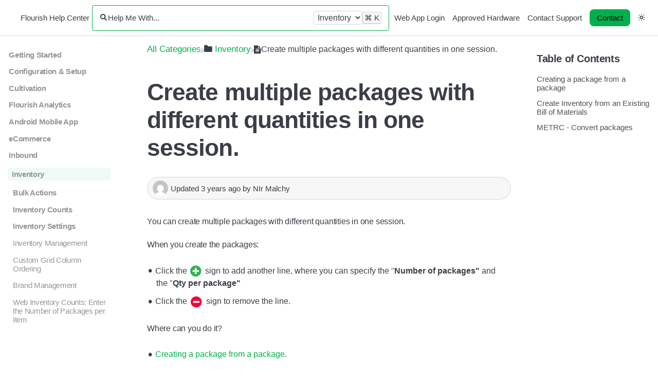

--- FILE ---
content_type: text/html; charset=utf-8
request_url: https://docs.flourishsoftware.com/article/6x2nriv9or-create-multiple-packages-with-different-quantities-in-one-session
body_size: 41224
content:
<!DOCTYPE html>

<html lang="en">
  <head>
        <title>Create multiple packages with different quantities in one session. - Flourish Software</title>
    

      <meta name="description" content="You can create multiple packages with different quantities in one session. When you create the packages: Click the sign to add another line, where you can specify the &quot; Number of packages&quot; and the &quot;…">

    <meta name="viewport" content="width=device-width, initial-scale=1">

      <link rel="shortcut icon" href="https://files.helpdocs.io/7xqaguw7nr/favico.png">

        <meta property="og:title" content="Create multiple packages with different quantities in one session.">
        <meta property="twitter:title" content="Create multiple packages with different quantities in one session.">
        <meta property="og:type" content="article">
        <meta property="twitter:card" content="summary_large_image">
        <meta property="og:image" content="https://files.helpdocs.io/7xqaguw7nr/articles/6x2nriv9or/1657231448971/screen-shot-2022-07-07-at-2-57-19-pm.png">
        <meta property="twitter:image:src" content="https://files.helpdocs.io/7xqaguw7nr/articles/6x2nriv9or/1657231448971/screen-shot-2022-07-07-at-2-57-19-pm.png">
        <meta property="og:url" content="https://docs.flourishsoftware.com/article/6x2nriv9or-create-multiple-packages-with-different-quantities-in-one-session">
        <meta property="twitter:site" content="https://docs.flourishsoftware.com">
        <meta property="article:published_time" content="2022-07-07T22:02:40Z">
        <meta property="article:modified_time" content="2022-07-12T14:05:02Z">
        <meta property="og:site_name" content="Flourish Help Center">
    

      <script type="application/ld+json">{"@context":"http://schema.org","@type":"TechArticle","articleBody":"You can create multiple packages with different quantities in one session. When you create the packages: Click the sign to add another line, where you can specify the \" Number of packages\" and the \" Qty per package\". Click the sign to remove the line. Where can you do it? Creating a package from a package. Create Inventory from an Existing Bill of Materials. METRC - Convert packages. Creating a package from a package. Create Inventory from an Existing Bill of Materials. METRC - Convert packages.","articleSection":"Inventory","author":{"@type":"Person","image":"https://www.gravatar.com/avatar/26a4ce164da4590880c6a0867ba2e110?d=mm\u0026s=150","name":"NIr Malchy"},"dateCreated":"2022-07-07T22:02:40Z","dateModified":"2022-07-12T14:05:02Z","datePublished":"2022-07-07T22:02:40Z","headline":"Create multiple packages with different quantities in one session.","image":"https://files.helpdocs.io/7xqaguw7nr/articles/6x2nriv9or/1657231448971/screen-shot-2022-07-07-at-2-57-19-pm.png","mainEntityOfPage":"https://docs.flourishsoftware.com/article/6x2nriv9or-create-multiple-packages-with-different-quantities-in-one-session","publisher":{"@type":"Organization","logo":"https://files.helpdocs.io/7xqaguw7nr/logo.svg?t=1584739687886","name":"flourishsoftware"},"thumbnailUrl":"https://files.helpdocs.io/7xqaguw7nr/articles/6x2nriv9or/1657231448971/screen-shot-2022-07-07-at-2-57-19-pm.png","url":"https://docs.flourishsoftware.com/article/6x2nriv9or-create-multiple-packages-with-different-quantities-in-one-session","version":4,"wordCount":86}</script>

      <link rel="canonical" href="https://docs.flourishsoftware.com/article/6x2nriv9or-create-multiple-packages-with-different-quantities-in-one-session">


    


    <link id="gist-css" rel="stylesheet" href="https://cdn.helpdocs.io/css/highlightjs-github-gist.min.css?v=1765798018" async>

    <link rel="stylesheet" href="https://cdn.helpdocs.io/css/v5/detailed.min.css?v=1765798018">

      <style>
        body {
  --color-brand: #00b04c;
  --color-brand-header: #00b04c;
  --color-brand-light: #e5f7ed;
  --color-brand-dark: #001107;
}
      </style>

        <style>
          /* Base Variables */
:root {
    --brand-color: #00b04c;
    --brand-color-light: #e5f7ed;
    --brand-color-dark: #008c3c;
    --text-color: #2c3e50;
    --spacing-unit: 1rem;
  }
  
  /* Disable authorship */
  .article-content p.meta, 
  .category-content .card-text img, 
  .category-content .card-text .text-muted,
  .category-content .subcategories p.card-text:last-of-type,
  .home-content .categories .category p.card-text:last-of-type {
      display: none !important;
  }
  
  /* Content Layout & Typography */
  .article-content {
      max-width: 800px;
      margin: 0 auto;
      padding: 0 var(--spacing-unit);
      font-size: 16px;
      line-height: 1.6;
      color: var(--text-color);
  }
  
  /* Headings */
  .article-content h1,
  .article-content h2,
  .article-content h3,
  .article-content h4 {
      color: var(--brand-color);
      margin-top: calc(var(--spacing-unit) * 2);
      margin-bottom: var(--spacing-unit);
      font-weight: 600;
  }
  
  .article-content h1 { font-size: 2.5rem; }
  .article-content h2 { font-size: 2rem; }
  .article-content h3 { font-size: 1.75rem; }
  .article-content h4 { font-size: 1.5rem; }
  
  /* Links */
  .article-content a {
      color: var(--brand-color);
      text-decoration: none;
      border-bottom: 1px solid transparent;
      transition: border-color 0.2s;
  }
  
  .article-content a:hover {
      border-bottom-color: var(--brand-color);
  }
  
  /* External Links */
  .article-content a:not([href^="/"]):after {
      content: " <" attr(href) "> ";
  }
  
  /* Images */
  .article-content img {
      max-width: 100%;
      height: auto;
      margin: var(--spacing-unit) 0;
      border-radius: 4px;
      box-shadow: 0 2px 4px rgba(0, 0, 0, 0.1);
  }
  
  /* Code Blocks */
  .article-content pre {
      background: #f8f9fa;
      padding: var(--spacing-unit);
      border-radius: 4px;
      overflow-x: auto;
      border: 1px solid #e9ecef;
  }
  
  .article-content code {
      font-family: 'Courier New', Courier, monospace;
      font-size: 0.9em;
  }
  
  /* Tables */
  .article-content table {
      width: 100%;
      margin: var(--spacing-unit) 0;
      border-collapse: collapse;
  }
  
  .article-content th,
  .article-content td {
      padding: 0.75rem;
      border: 1px solid #e9ecef;
  }
  
  .article-content th {
      background-color: var(--brand-color-light);
      font-weight: 600;
  }
  
  /* Lists */
  .article-content ul,
  .article-content ol {
      padding-left: 1.5rem;
      margin: var(--spacing-unit) 0;
  }
  
  .article-content li {
      margin-bottom: calc(var(--spacing-unit) * 0.5);
  }
  
  /* Navigation Improvements */
  .nav-sidebar .nav-item {
      padding: calc(var(--spacing-unit) * 0.5);
      margin: 2px 0;
      border-radius: 4px;
      transition: background-color 0.2s;
  }
  
  .nav-sidebar .nav-item:hover {
      background-color: var(--brand-color-light);
  }
  
  .nav-sidebar .nav-item.active {
      background-color: var(--brand-color-light);
      border-left: 3px solid var(--brand-color);
  }
  
  /* Mobile Responsiveness */
  @media (max-width: 768px) {
      .article-content {
          padding: calc(var(--spacing-unit) * 0.5);
      }
      
      .article-content h1 { font-size: 2rem; }
      .article-content h2 { font-size: 1.75rem; }
      .article-content h3 { font-size: 1.5rem; }
      .article-content h4 { font-size: 1.25rem; }
      
      .article-content img {
          margin: calc(var(--spacing-unit) * 0.5) 0;
      }
  }
  
  /* Print Styles */
  @media print {
      .content-wrapper, 
      .page-wrapper {
          width: 100%; 
          margin: 0; 
          float: none;
      }
      
      @page { margin: 2cm }
      
      body {
          font: 15pt Georgia, "Times New Roman", Times, serif;
          line-height: 1.5;
          background: #fff !important;
          color: #000;
      }
    
      .article-content h1 {
          font-size: 24pt;
          color: #00b04c;
      }
      
      .article-content h2,
      .article-content h3,
      .article-content h4 {
          font-size: 20pt;
          color: #00b04c;
          margin-top: 25px;
      }
      
      .article-content a {
          page-break-inside: avoid;
      }
      
      .article-content blockquote {
          page-break-inside: avoid;
      }
      
      .article-content h1,
      .article-content h2,
      .article-content h3,
      .article-content h4,
      .article-content h5,
      .article-content h6 {
          page-break-after: avoid;
          page-break-inside: avoid;
      }
      
      .article-content img {
          page-break-inside: avoid;
          page-break-after: avoid;
      }
      
      .article-content table,
      .article-content pre {
          page-break-inside: avoid;
      }
      
      .article-content ul,
      .article-content ol,
      .article-content dl {
          page-break-before: avoid;
      }
      
      .article-content a {
          background: transparent;
          color: #00b04c;
          font-weight: bold;
          text-decoration: underline;
          text-align: left;
      }
  
      .article-content a:not([href^="/"]):after {
          content: " <" attr(href) "> ";
      }
      
      .article-content a[href^="#"]:after {
          content: "";
      }
      
      .header-content,
      .related-content,
      .feedback-section,
      .breadcrumbs,
      .comments-section,
      .admin-bar,
      hr {
          display: none;
      }
      
      .article-content p,
      .article-content address,
      .article-content li,
      .article-content dt,
      .article-content dd,
      .article-content blockquote {
          font-size: 100%;
      }
      
      .article-content code,
      .article-content pre {
          font-family: "Courier New", Courier, mono;
      }
      
      .article-content ul,
      .article-content ol {
          list-style: square;
          margin-left: 18pt;
          margin-bottom: 20pt;
      }
      
      .article-content li {
          line-height: 1.6em;
      }
  }
        </style>
    

    

    <script>
      var hasIcon = [
        true,true,true,true,true,true,true,true,true,true,true,true,
        
      ].reduce(function (acc, cur) { return acc = acc || cur; }, false);
      if (hasIcon) {
        document.head.insertAdjacentHTML('beforeend', '<link rel="stylesheet" href="https://cdn.helpdocs.io/css/font-awesome.min.css?v=1765798018">');
      }
    </script>

        <!-- Global site tag (gtag.js) - Google Analytics -->
<script async src="https://www.googletagmanager.com/gtag/js?id=G-RXYL95KHLP"></script>
<script>
  window.dataLayer = window.dataLayer || [];
  function gtag(){dataLayer.push(arguments);}
  gtag('js', new Date());

  gtag('config', 'G-RXYL95KHLP');
</script>
    


        <!-- Google Analytics -->
          <script>
            (function(i,s,o,g,r,a,m){i['GoogleAnalyticsObject']=r;i[r]=i[r]||function(){
            (i[r].q=i[r].q||[]).push(arguments)},i[r].l=1*new Date();a=s.createElement(o),
            m=s.getElementsByTagName(o)[0];a.async=1;a.src=g;m.parentNode.insertBefore(a,m)
            })(window,document,'script','https://www.google-analytics.com/analytics.js','ga');
            ga('create', '321109909', 'auto');
            ga('send', 'pageview');
          </script>
      



        <!-- FullStory -->
        <script>
        window['_fs_host'] = 'fullstory.com';
        window['_fs_script'] = 'edge.fullstory.com/s/fs.js';
        window['_fs_org'] = '4WWXW';
        window['_fs_namespace'] = 'FS';
        !function(m,n,e,t,l,o,g,y){var s,f,a=function(h){
        return!(h in m)||(m.console&&m.console.log&&m.console.log('FullStory namespace conflict. Please set window["_fs_namespace"].'),!1)}(e)
        ;function p(b){var h,d=[];function j(){h&&(d.forEach((function(b){var d;try{d=b[h[0]]&&b[h[0]](h[1])}catch(h){return void(b[3]&&b[3](h))}
        d&&d.then?d.then(b[2],b[3]):b[2]&&b[2](d)})),d.length=0)}function r(b){return function(d){h||(h=[b,d],j())}}return b(r(0),r(1)),{
        then:function(b,h){return p((function(r,i){d.push([b,h,r,i]),j()}))}}}a&&(g=m[e]=function(){var b=function(b,d,j,r){function i(i,c){
        h(b,d,j,i,c,r)}r=r||2;var c,u=/Async$/;return u.test(b)?(b=b.replace(u,""),"function"==typeof Promise?new Promise(i):p(i)):h(b,d,j,c,c,r)}
        ;function h(h,d,j,r,i,c){return b._api?b._api(h,d,j,r,i,c):(b.q&&b.q.push([h,d,j,r,i,c]),null)}return b.q=[],b}(),y=function(b){function h(h){
        "function"==typeof h[4]&&h[4](new Error(b))}var d=g.q;if(d){for(var j=0;j<d.length;j++)h(d[j]);d.length=0,d.push=h}},function(){
        (o=n.createElement(t)).async=!0,o.crossOrigin="anonymous",o.src="https://"+l,o.onerror=function(){y("Error loading "+l)}
        ;var b=n.getElementsByTagName(t)[0];b&&b.parentNode?b.parentNode.insertBefore(o,b):n.head.appendChild(o)}(),function(){function b(){}
        function h(b,h,d){g(b,h,d,1)}function d(b,d,j){h("setProperties",{type:b,properties:d},j)}function j(b,h){d("user",b,h)}function r(b,h,d){j({
        uid:b},d),h&&j(h,d)}g.identify=r,g.setUserVars=j,g.identifyAccount=b,g.clearUserCookie=b,g.setVars=d,g.event=function(b,d,j){h("trackEvent",{
        name:b,properties:d},j)},g.anonymize=function(){r(!1)},g.shutdown=function(){h("shutdown")},g.restart=function(){h("restart")},
        g.log=function(b,d){h("log",{level:b,msg:d})},g.consent=function(b){h("setIdentity",{consent:!arguments.length||b})}}(),s="fetch",
        f="XMLHttpRequest",g._w={},g._w[f]=m[f],g._w[s]=m[s],m[s]&&(m[s]=function(){return g._w[s].apply(this,arguments)}),g._v="2.0.0")
        }(window,document,window._fs_namespace,"script",window._fs_script);
        </script>

    

    <meta property="hd-render" content="hbs">
  </head>

  <body
    data-article-id="6x2nriv9or"
    data-category-id="tte5120r8n"
    data-search-term="undefined"
    data-original-search-term="undefined"
    data-search-result-count="undefined"
    data-language-code=""
    data-default-language-code="en"
    data-account-id="7xqaguw7nr"
    data-enable-generative-search="false"
    data-ai-answer-string="AI Answer"
    data-ai-thinking-string="Thinking..."
    data-ai-sources-string="Sources"
    data-ai-search-failed-string="I couldn&apos;t find an answer for that"
    data-ai-ask-string="Ask AI"
    data-home-path="/"
    data-search-placeholder="Help me with..."
    data-see-more-results-string="See more results"
    data-all-categories-string="All categories"
    data-category-title="Inventory"
    data-no-articles-found-string="No articles found"
    data-domain="docs.flourishsoftware.com"
  >
    <a href="#categoryContent" class="skip-to-main-content-link">Skip to main content</a>
    <div id="main" data-hd-template="detailedv5">
      <div id="overlay"></div>
      <section id="homeBanner">
      
        <!-- Main navigation bar -->
        <header id="homeNav">
          <nav role="navigation">
            <div class="navLeft">
              <!-- Logo and brand -->
              <a class="hnBranding" href="/">
                  <img class="hnLogo" src="https://files.helpdocs.io/7xqaguw7nr/logo.svg?t=1584739687886" alt="Flourish Help Center Logo" />
                
                  <span class="hnBrand">Flourish Help Center</span>
              </a>
            </div>
      
              <!-- Search bar -->
              <section id="search-container" class="smallSearchContainer" aria-label="Search section" >
                <div class="smallInstantSearch" id="instant-search">
                  <div class="siSearchIcon">
                    <svg fill="none" height="13" viewBox="0 0 14 13" width="14" xmlns="http://www.w3.org/2000/svg"><path clip-rule="evenodd" d="m9.06117 9.67792c-.825.53698-1.80989.84908-2.86766.84908-2.90695 0-5.263487-2.35658-5.263487-5.26352s2.356537-5.26348 5.263487-5.26348c2.90694 0 5.26349 2.35654 5.26349 5.26348 0 1.12541-.3532 2.16832-.9548 3.02394l3.1818 2.98308c.4029.3777.4233 1.0106.0455 1.4135-.3777.4029-1.0106.4233-1.4135.0455zm.39582-4.41444c0 1.80237-1.46111 3.26349-3.26348 3.26349-1.80238 0-3.26349-1.46112-3.26349-3.26349s1.46111-3.26348 3.26349-3.26348c1.80237 0 3.26348 1.46111 3.26348 3.26348z" fill="#000" fill-rule="evenodd"/></svg>
                  </div>
                  <form action="/search" method="GET">
                    <label>
                      <input id="hd-query" name="query" aria-label="Help Me With..." placeholder="Help Me With..." autocomplete="off" autocorrect="off" autocapitalize="off">
                    </label>
                  </form>
                  <div class="category-limiter" style="display: none; max-width: 30%;">
                    <select id="category-limiter" class="form-control" style="width: 100%">
                      <option value="-">All categories</option>
                        
                        
                        
                        
                        
                        
                        
                        
                        
                        
                        
                        
                        
                        
                        
                        
                        
                        
                        
                        
                        
      
                        
                        
                        
                        
                        
                        
                        
                        
                        
                        
                        
                        
                        
                        
                        
                        
                        
                        
                        
                        
                        
                        
                        
                        
                        
                        
                        
                        
                        
                        
                        
                        
                        
                        
                        
                        
                        
                        
                        
                        
                        
                      <option value="tte5120r8n" selected="selected">Inventory</option>
                    </select>
                  </div>
                  <div class="siShortcut">
                    <kbd class="siShortcutMeta">Ctrl</kbd>
                    <kbd>K</kbd>
                  </div>
                </div>
      
                <!-- Search results -->
                <section id="searchresults"  class="smallSearchHits" aria-label="Search results">
                  <div class="srLeft"></div>
                  <div class="srHits" id="hits" aria-label="Search hit"></div>
                  <div class="srRight"></div>
                </section>
      
              </section>
      
            <!-- Navigation links -->
            <div class="hnItems navRightItems">
              <ul class="hnList">
                          
                    <li class="hnItem" href="#">
                      <a class="hnLink" rel="noreferrer" href="https://app.flourishsoftware.com" target="_blank" aria-label="Web App Login navigation item">
                        Web App Login
                      </a>
                    </li>
                    <li class="hnItem" href="#">
                      <a class="hnLink" rel="noreferrer" href="https://docs.flourishsoftware.com/article/fwpyni2800-flourish-supported-hardware-networking-partners" target="_blank" aria-label="Approved Hardware navigation item">
                        Approved Hardware
                      </a>
                    </li>
                    <li class="hnItem" href="#">
                      <a class="hnLink" rel="noreferrer" href="https://wmsight.atlassian.net/servicedesk/customer/portal/1/group/1/create/1" target="_blank" aria-label="Contact Support navigation item">
                        Contact Support
                      </a>
                    </li>
                
                <!-- Contact button -->
                <li class="hnItem contactButton desktop" href="#" aria-label="Contact desktop">
                  
                  
                  
                  
                  
                        <a
                          id="contact-modal-trigger"
                          class="btn btn-primary btn-contact nav-link"
                          role="button"
                          href="#"
                          data-toggle="modal"
                          data-target="#contact-modal"
                          data-popup-trigger="contact-modal"
                        >Contact</a>
                    
                </li>
                <!-- Dark mode switcher -->
                  <li class="hnItem darkModeSwitcher" href="#">
                    <a class="hnLink dmLinkhnLink" href="#" role="button" alt="Sun icon" aria-label="Switch dark mode setting">
                      <span class="dmCurrent">
                        <svg class="hnItemSvgSun" width="14" height="14" viewBox="0 0 14 14" fill="none" xmlns="http://www.w3.org/2000/svg">
                        <title id="sunIconDesc">An icon of a simple sun to switch to light mode.</title>
                        <desc id="sunIconDesc">A simple sun icon. It has a small central circle with eight small circles surrounding it.</desc>
                          <path fill-rule="evenodd" clip-rule="evenodd" d="M6.125 0.875C6.125 0.385 6.51 0 7 0C7.49 0 7.875 0.385 7.875 0.875C7.875 1.365 7.49 1.75 7 1.75C6.51 1.75 6.125 1.365 6.125 0.875ZM1.75 2.625C1.75 2.135 2.135 1.75 2.625 1.75C3.115 1.75 3.5 2.135 3.5 2.625C3.5 3.115 3.115 3.5 2.625 3.5C2.135 3.5 1.75 3.115 1.75 2.625ZM10.5 2.625C10.5 2.135 10.885 1.75 11.375 1.75C11.865 1.75 12.25 2.135 12.25 2.625C12.25 3.115 11.865 3.5 11.375 3.5C10.885 3.5 10.5 3.115 10.5 2.625ZM3.5 7C3.5 5.075 5.075 3.5 7 3.5C8.925 3.5 10.5 5.075 10.5 7C10.5 8.925 8.925 10.5 7 10.5C5.075 10.5 3.5 8.925 3.5 7ZM0 7C0 6.51 0.385 6.125 0.875 6.125C1.365 6.125 1.75 6.51 1.75 7C1.75 7.49 1.365 7.875 0.875 7.875C0.385 7.875 0 7.49 0 7ZM12.25 7C12.25 6.51 12.635 6.125 13.125 6.125C13.615 6.125 14 6.51 14 7C14 7.49 13.615 7.875 13.125 7.875C12.635 7.875 12.25 7.49 12.25 7ZM1.75 11.375C1.75 10.885 2.135 10.5 2.625 10.5C3.115 10.5 3.5 10.885 3.5 11.375C3.5 11.865 3.115 12.25 2.625 12.25C2.135 12.25 1.75 11.865 1.75 11.375ZM10.5 11.375C10.5 10.885 10.885 10.5 11.375 10.5C11.865 10.5 12.25 10.885 12.25 11.375C12.25 11.865 11.865 12.25 11.375 12.25C10.885 12.25 10.5 11.865 10.5 11.375ZM6.125 13.125C6.125 12.635 6.51 12.25 7 12.25C7.49 12.25 7.875 12.635 7.875 13.125C7.875 13.615 7.49 14 7 14C6.51 14 6.125 13.615 6.125 13.125ZM7 8.75C7.9665 8.75 8.75 7.9665 8.75 7C8.75 6.0335 7.9665 5.25 7 5.25C6.0335 5.25 5.25 6.0335 5.25 7C5.25 7.9665 6.0335 8.75 7 8.75Z" fill="black"/>
                        </svg>
                        <svg class="hnItemSvgMoon"  fill="none" height="14" viewBox="0 0 14 14" width="14" xmlns="http://www.w3.org/2000/svg">
                          <title id="moonIconDesc">An icon of a simple moon to switch to dark mode.</title>
                          <desc id="moonIconDesc">A simple moon icon. It has a simple crescent shape.</desc>
                          <path d="m1 6.80206c0-2.03882.98834-3.84546 2.51288-4.96959-.00937.15561-.01417.3126-.01417.47087 0 4.52915 3.6688 8.19796 8.19799 8.19796.1591 0 .3164-.0054.4718-.0155-1.124 1.5253-2.93114 2.5142-4.97056 2.5142-3.42458 0-6.19794-2.7734-6.19794-6.19794z" stroke="#000" stroke-width="2"/>
                        </svg>
                      </span>
                    </a>
                  </li>
              </ul>
            </div>
      
            <div data-popup-body="language" class="languageSwitcherPopup popup" style="z-index: 5;">
              <ul class="languageList">
              </ul>
            </div>
      
            <!-- Mobile navigation -->
            <a data-popup-trigger="mobile-nav" href="#" class="hnMobileNavButton" aria-label="Mobile navigation">
              <svg height="14" viewBox="0 0 20 14" width="20" xmlns="http://www.w3.org/2000/svg">
                <g class="hnMobileIcon" fill="none" stroke="none" stroke-width="2">
                  <path class="hnMobileIconTopBar" d="m0 1h20"/>
                  <path class="hnMobileIconBottomBar" d="m0 13h20"/>
                </g>
              </svg>
            </a>
            <div data-popup-body="mobile-nav" class="hnMobileItems mobileMenuPopup popup" aria-label="Mobile navigation popup" style="z-index: 4;">
              <ul class="hnList">
                    <li class="hnItem" href="#">
                      <a class="hnLink" href="https://app.flourishsoftware.com" target="_blank" aria-label="Web App Login navigation item">
                        Web App Login
                      </a>
                    </li>
                    <li class="hnItem" href="#">
                      <a class="hnLink" href="https://docs.flourishsoftware.com/article/fwpyni2800-flourish-supported-hardware-networking-partners" target="_blank" aria-label="Approved Hardware navigation item">
                        Approved Hardware
                      </a>
                    </li>
                    <li class="hnItem" href="#">
                      <a class="hnLink" href="https://wmsight.atlassian.net/servicedesk/customer/portal/1/group/1/create/1" target="_blank" aria-label="Contact Support navigation item">
                        Contact Support
                      </a>
                    </li>
                
                <!-- Contact button -->
                <li class="hnItem contactButton mobile" href="#" aria-label="Contact mobile">
                  
                  
                  
                  
                  
                        <a
                          id="contact-modal-trigger"
                          class="btn btn-primary btn-contact nav-link"
                          role="button"
                          href="#"
                          data-toggle="modal"
                          data-target="#contact-modal"
                          data-popup-trigger="contact-modal"
                        >Contact</a>
                    
                </li>
                <!-- Dark mode switcher -->
                  <li class="hnItem darkModeSwitcher" href="#" aria-label="Dark mode switcher">
                    <a class="hnLink dmLinkhnLink" href="#" role="button">
                      <span class="dmCurrent">
                        <svg class="hnItemSvgSun" fill="none" height="16" viewBox="0 0 16 16" width="16" xmlns="http://www.w3.org/2000/svg">
                          <path clip-rule="evenodd" d="m7 1c0-.56.44-1 1-1s1 .44 1 1-.44 1-1 1-1-.44-1-1zm-5 2c0-.56.44-1 1-1s1 .44 1 1-.44 1-1 1-1-.44-1-1zm10 0c0-.56.44-1 1-1s1 .44 1 1-.44 1-1 1-1-.44-1-1zm-8 5c0-2.2 1.8-4 4-4s4 1.8 4 4-1.8 4-4 4-4-1.8-4-4zm-4 0c0-.56.44-1 1-1s1 .44 1 1-.44 1-1 1-1-.44-1-1zm14 0c0-.56.44-1 1-1s1 .44 1 1-.44 1-1 1-1-.44-1-1zm-12 5c0-.56.44-1 1-1s1 .44 1 1-.44 1-1 1-1-.44-1-1zm10 0c0-.56.44-1 1-1s1 .44 1 1-.44 1-1 1-1-.44-1-1zm-5 2c0-.56.44-1 1-1s1 .44 1 1-.44 1-1 1-1-.44-1-1zm1-5c1.10457 0 2-.89543 2-2s-.89543-2-2-2-2 .89543-2 2 .89543 2 2 2z" fill="#000" fill-rule="evenodd"/>
                        </svg>
                        <svg class="hnItemSvgMoon" fill="none" height="14" viewBox="0 0 14 14" width="14" xmlns="http://www.w3.org/2000/svg"><path d="m1 6.80206c0-2.03882.98834-3.84546 2.51288-4.96959-.00937.15561-.01417.3126-.01417.47087 0 4.52915 3.6688 8.19796 8.19799 8.19796.1591 0 .3164-.0054.4718-.0155-1.124 1.5253-2.93114 2.5142-4.97056 2.5142-3.42458 0-6.19794-2.7734-6.19794-6.19794z" stroke="#000" stroke-width="2"/></svg>
                      </span>
                    </a>
                  </li>
                                  </ul>
            </div>
      
          </nav>
        </header>
      
      </section>
      
      
      
      
      <div class="container-fluid">
        <div id="content">
          
          <main id="articleContent" class="three-col-small-center-focused-grid">
          	<!-- Side navigation -->
              <section id="sidenav" aria-label="Side navigation">
                  <div class="snmenu three-col-left stickOnScroll">
          			  <div id="sidebar">
          			          <a
          			            class="sidebar-category"
          			            href="#category-slf02zb2r5-items"
          			            tabindex="0"
          			            aria-expanded="false"
          			          >
          			            <p
          			              id="category-slf02zb2r5-title"
          			              style="margin-left: 0em !important;"
          			              onclick="toggleCategoryIcon(event, 'slf02zb2r5')"
          			            >
          			              Getting Started
          			            </p>
          			          </a>
          			          <div
          			            id="category-slf02zb2r5-items"
          			            class="collapse"
          			          >
          			        
          			              <a
          			                class="sidebar-article"
          			                href="/article/v4ygt76rn0-flourish-overview"
          			                tabindex="0"
          			              >
          			                <p style="margin-left: 0.5em !important;">
          			                  Login, Modules Overview, and Access
          			                </p>
          			              </a>
          			              <a
          			                class="sidebar-article"
          			                href="/article/30mcica6a4-analytics-overview"
          			                tabindex="0"
          			              >
          			                <p style="margin-left: 0.5em !important;">
          			                  Analytics Overview
          			                </p>
          			              </a>
          			              <a
          			                class="sidebar-article"
          			                href="/article/w4lwic1daz-3-support"
          			                tabindex="0"
          			              >
          			                <p style="margin-left: 0.5em !important;">
          			                  Support Options
          			                </p>
          			              </a>
          			              <a
          			                class="sidebar-article"
          			                href="/article/rxw2gwjtm5-billing-module"
          			                tabindex="0"
          			              >
          			                <p style="margin-left: 0.5em !important;">
          			                  Billing Module
          			                </p>
          			              </a>
          			              <a
          			                class="sidebar-article"
          			                href="/article/fwpyni2800-flourish-supported-hardware-networking-partners"
          			                tabindex="0"
          			              >
          			                <p style="margin-left: 0.5em !important;">
          			                  Flourish Supported Hardware, Networking, and Vendors
          			                </p>
          			              </a>
          			              <a
          			                class="sidebar-article"
          			                href="/article/tjhil34aqu-edit-your-flourish-software-user-profile"
          			                tabindex="0"
          			              >
          			                <p style="margin-left: 0.5em !important;">
          			                  Edit Your Flourish Software User Profile
          			                </p>
          			              </a>
          			              <a
          			                class="sidebar-article"
          			                href="/article/uy8ao5tlxu-submit-a-new-idea-to-flourish-software"
          			                tabindex="0"
          			              >
          			                <p style="margin-left: 0.5em !important;">
          			                  Submit a New Idea to Flourish Software
          			                </p>
          			              </a>
          			          </div>
          			      
          			          <a
          			            class="sidebar-category"
          			            href="#category-nozx8rotc6-items"
          			            tabindex="0"
          			            aria-expanded="false"
          			          >
          			            <p
          			              id="category-nozx8rotc6-title"
          			              style="margin-left: 0em !important;"
          			              onclick="toggleCategoryIcon(event, 'nozx8rotc6')"
          			            >
          			              Configuration &amp; Setup
          			            </p>
          			          </a>
          			          <div
          			            id="category-nozx8rotc6-items"
          			            class="collapse"
          			          >
          			                <a
          			                  class="sidebar-category"
          			                  href="#category-i6a55edh9a-items"
          			                  tabindex="0"
          			                  aria-expanded="false"
          			                >
          			                  <p
          			                    id="category-i6a55edh9a-title"
          			                    style="margin-left: 0.5em !important;"
          			                    onclick="toggleCategoryIcon(event, 'i6a55edh9a')"
          			                  >
          			                    Company Settings
          			                  </p>
          			                </a>
          			                <div
          			                  id="category-i6a55edh9a-items"
          			                  class="collapse"
          			                >
          			              
          			                    <a
          			                      class="sidebar-article"
          			                      href="/article/3wjyc8kmjy-editing-your-company-profile"
          			                      tabindex="0"
          			                    >
          			                      <p style="margin-left: 1em !important;">
          			                        Editing Your Company Profile
          			                      </p>
          			                    </a>
          			                    <a
          			                      class="sidebar-article"
          			                      href="/article/fypmlu70sv-locking-of-packages-when-saving-a-failed-lab-test-result"
          			                      tabindex="0"
          			                    >
          			                      <p style="margin-left: 1em !important;">
          			                        Automatically Lock Packages Based on Test Result Status
          			                      </p>
          			                    </a>
          			                    <a
          			                      class="sidebar-article"
          			                      href="/article/m00p3mr269-upload-your-company-logo"
          			                      tabindex="0"
          			                    >
          			                      <p style="margin-left: 1em !important;">
          			                        Upload Your Company Logo
          			                      </p>
          			                    </a>
          			                    <a
          			                      class="sidebar-article"
          			                      href="/article/iis8cf5xh0-extended-item-price-eip"
          			                      tabindex="0"
          			                    >
          			                      <p style="margin-left: 1em !important;">
          			                        Inventory - Extended Item Price (EIP)
          			                      </p>
          			                    </a>
          			                </div>
          			                    <a
          			                  class="sidebar-category"
          			                  href="#category-rnppgxkp0o-items"
          			                  tabindex="0"
          			                  aria-expanded="false"
          			                >
          			                  <p
          			                    id="category-rnppgxkp0o-title"
          			                    style="margin-left: 0.5em !important;"
          			                    onclick="toggleCategoryIcon(event, 'rnppgxkp0o')"
          			                  >
          			                    Facility Settings
          			                  </p>
          			                </a>
          			                <div
          			                  id="category-rnppgxkp0o-items"
          			                  class="collapse"
          			                >
          			              
          			                    <a
          			                      class="sidebar-article"
          			                      href="/article/1gm3lzloc7-creating-locations-and-areas"
          			                      tabindex="0"
          			                    >
          			                      <p style="margin-left: 1em !important;">
          			                        Creating Locations and Areas
          			                      </p>
          			                    </a>
          			                    <a
          			                      class="sidebar-article"
          			                      href="/article/hmu95kkjyz-facility-tag-settings"
          			                      tabindex="0"
          			                    >
          			                      <p style="margin-left: 1em !important;">
          			                        Facility Tag Settings
          			                      </p>
          			                    </a>
          			                    <a
          			                      class="sidebar-article"
          			                      href="/article/k683e1wd8p-facility-payment-methods"
          			                      tabindex="0"
          			                    >
          			                      <p style="margin-left: 1em !important;">
          			                        Manage Facility Payment Methods
          			                      </p>
          			                    </a>
          			                    <a
          			                      class="sidebar-article"
          			                      href="/article/v8v3jq23nx-facility-compliance-screen"
          			                      tabindex="0"
          			                    >
          			                      <p style="margin-left: 1em !important;">
          			                        Facility Compliance Screen
          			                      </p>
          			                    </a>
          			                    <a
          			                      class="sidebar-article"
          			                      href="/article/3xhrhrnffc-update-license-number"
          			                      tabindex="0"
          			                    >
          			                      <p style="margin-left: 1em !important;">
          			                        Update License Number
          			                      </p>
          			                    </a>
          			                    <a
          			                      class="sidebar-article"
          			                      href="/article/8veuxf6rld-update-phone-number-manifest-facility-contact"
          			                      tabindex="0"
          			                    >
          			                      <p style="margin-left: 1em !important;">
          			                        Update Phone Number
          			                      </p>
          			                    </a>
          			                    <a
          			                      class="sidebar-article"
          			                      href="/article/awbs6uk5qf-configure-and-manage-a-reverse-sync-user"
          			                      tabindex="0"
          			                    >
          			                      <p style="margin-left: 1em !important;">
          			                        Configure and Manage a Reverse Sync User
          			                      </p>
          			                    </a>
          			                </div>
          			                    <a
          			                  class="sidebar-category"
          			                  href="#category-97irb9iyhj-items"
          			                  tabindex="0"
          			                  aria-expanded="false"
          			                >
          			                  <p
          			                    id="category-97irb9iyhj-title"
          			                    style="margin-left: 0.5em !important;"
          			                    onclick="toggleCategoryIcon(event, '97irb9iyhj')"
          			                  >
          			                    Configurations per Facility
          			                  </p>
          			                </a>
          			                <div
          			                  id="category-97irb9iyhj-items"
          			                  class="collapse"
          			                >
          			              
          			                    <a
          			                      class="sidebar-article"
          			                      href="/article/ysdh68sw41-default-area-upon-receiving"
          			                      tabindex="0"
          			                    >
          			                      <p style="margin-left: 1em !important;">
          			                        Set Default Area upon receiving
          			                      </p>
          			                    </a>
          			                    <a
          			                      class="sidebar-article"
          			                      href="/article/zacq5fe08a-set-the-default-harvest-weight-unit-of-measure"
          			                      tabindex="0"
          			                    >
          			                      <p style="margin-left: 1em !important;">
          			                        Set the Default harvest weight Unit of Measure
          			                      </p>
          			                    </a>
          			                    <a
          			                      class="sidebar-article"
          			                      href="/article/d4jpwjhlzd-retail-cash-rounding"
          			                      tabindex="0"
          			                    >
          			                      <p style="margin-left: 1em !important;">
          			                        Retail Cash Rounding
          			                      </p>
          			                    </a>
          			                </div>
          			                    <a
          			                  class="sidebar-category"
          			                  href="#category-udvtxbe3e9-items"
          			                  tabindex="0"
          			                  aria-expanded="false"
          			                >
          			                  <p
          			                    id="category-udvtxbe3e9-title"
          			                    style="margin-left: 0.5em !important;"
          			                    onclick="toggleCategoryIcon(event, 'udvtxbe3e9')"
          			                  >
          			                    Labels &amp; Printing
          			                  </p>
          			                </a>
          			                <div
          			                  id="category-udvtxbe3e9-items"
          			                  class="collapse"
          			                >
          			              
          			                    <a
          			                      class="sidebar-article"
          			                      href="/article/ccwiwrg5p0-how-to-configure-labels"
          			                      tabindex="0"
          			                    >
          			                      <p style="margin-left: 1em !important;">
          			                        Flourish Label Maker - Configure Labels
          			                      </p>
          			                    </a>
          			                    <a
          			                      class="sidebar-article"
          			                      href="/article/cpbiy5jeho-printer-and-other-hardware-options-and-setup"
          			                      tabindex="0"
          			                    >
          			                      <p style="margin-left: 1em !important;">
          			                        Printer and hardware options and setup
          			                      </p>
          			                    </a>
          			                    <a
          			                      class="sidebar-article"
          			                      href="/article/mi26jefbf8-qz-tray-certificate-renewal"
          			                      tabindex="0"
          			                    >
          			                      <p style="margin-left: 1em !important;">
          			                        QZ Tray Certificate renewal
          			                      </p>
          			                    </a>
          			                    <a
          			                      class="sidebar-article"
          			                      href="/article/49cws0weh8-allowing-local-network-access-for-qz-tray"
          			                      tabindex="0"
          			                    >
          			                      <p style="margin-left: 1em !important;">
          			                        Allowing Local Network Access for QZ Tray
          			                      </p>
          			                    </a>
          			                    <a
          			                      class="sidebar-article"
          			                      href="/article/4v8eoqz70w-example-guide-subnetting-a-router-for-250-local-ip-addresses-with-static-ip-assignments"
          			                      tabindex="0"
          			                    >
          			                      <p style="margin-left: 1em !important;">
          			                        Example Guide: Subnetting a Router for 250 Local IP Addresses with Static IP Assignments
          			                      </p>
          			                    </a>
          			                    <a
          			                      class="sidebar-article"
          			                      href="/article/6dh6e6u126-printer-setup-and-connectivity-guide"
          			                      tabindex="0"
          			                    >
          			                      <p style="margin-left: 1em !important;">
          			                        Printer Setup and Connectivity Guide
          			                      </p>
          			                    </a>
          			                    <a
          			                      class="sidebar-article"
          			                      href="/article/c8s2dmv564-flourish-software-cannabinoid-and-terpene-list"
          			                      tabindex="0"
          			                    >
          			                      <p style="margin-left: 1em !important;">
          			                        Flourish Software Cannabinoid and Terpene List
          			                      </p>
          			                    </a>
          			                    <a
          			                      class="sidebar-article"
          			                      href="/article/kjs3todv9r-cannabis-labels"
          			                      tabindex="0"
          			                    >
          			                      <p style="margin-left: 1em !important;">
          			                        Flourish COA Portal QR Code - Arizona Requirements
          			                      </p>
          			                    </a>
          			                    <a
          			                      class="sidebar-article"
          			                      href="/article/rnm65sswf1-installing-a-unicode-supported-font-on-zebra-printers"
          			                      tabindex="0"
          			                    >
          			                      <p style="margin-left: 1em !important;">
          			                        Installing a Unicode-Supported Font on Zebra Printers
          			                      </p>
          			                    </a>
          			                </div>
          			                    <a
          			                  class="sidebar-category"
          			                  href="#category-25ul9nvpg3-items"
          			                  tabindex="0"
          			                  aria-expanded="false"
          			                >
          			                  <p
          			                    id="category-25ul9nvpg3-title"
          			                    style="margin-left: 0.5em !important;"
          			                    onclick="toggleCategoryIcon(event, '25ul9nvpg3')"
          			                  >
          			                    Distribution
          			                  </p>
          			                </a>
          			                <div
          			                  id="category-25ul9nvpg3-items"
          			                  class="collapse"
          			                >
          			              
          			                    <a
          			                      class="sidebar-article"
          			                      href="/article/n83uz5wat0-set-distribution-endpoints"
          			                      tabindex="0"
          			                    >
          			                      <p style="margin-left: 1em !important;">
          			                        Distribution Setup
          			                      </p>
          			                    </a>
          			                    <a
          			                      class="sidebar-article"
          			                      href="/article/xbx3czsovm-adding-destinations"
          			                      tabindex="0"
          			                    >
          			                      <p style="margin-left: 1em !important;">
          			                        Managing Destinations
          			                      </p>
          			                    </a>
          			                    <a
          			                      class="sidebar-article"
          			                      href="/article/fn08hlaxik-create-and-update-destinations-in-bulk"
          			                      tabindex="0"
          			                    >
          			                      <p style="margin-left: 1em !important;">
          			                        Create and Update Destinations In Bulk
          			                      </p>
          			                    </a>
          			                    <a
          			                      class="sidebar-article"
          			                      href="/article/1oe1h7ydji-creating-sales-reps"
          			                      tabindex="0"
          			                    >
          			                      <p style="margin-left: 1em !important;">
          			                        Managing Sales Reps
          			                      </p>
          			                    </a>
          			                    <a
          			                      class="sidebar-article"
          			                      href="/article/6ho892zp2s-assign-sales-reps-for-a-destination"
          			                      tabindex="0"
          			                    >
          			                      <p style="margin-left: 1em !important;">
          			                        Assign Sales Reps to a Destination
          			                      </p>
          			                    </a>
          			                    <a
          			                      class="sidebar-article"
          			                      href="/article/jnakq75kk5-flourish-academy-cultivation-create-vendors"
          			                      tabindex="0"
          			                    >
          			                      <p style="margin-left: 1em !important;">
          			                        Add/Create Vendors
          			                      </p>
          			                    </a>
          			                    <a
          			                      class="sidebar-article"
          			                      href="/article/t5hxzdwufd-create-and-update-vendors-in-bulk"
          			                      tabindex="0"
          			                    >
          			                      <p style="margin-left: 1em !important;">
          			                        Create And Update Vendors In Bulk
          			                      </p>
          			                    </a>
          			                    <a
          			                      class="sidebar-article"
          			                      href="/article/kbq7pjpask-how-to-tag-drivers"
          			                      tabindex="0"
          			                    >
          			                      <p style="margin-left: 1em !important;">
          			                        How to Tag Drivers
          			                      </p>
          			                    </a>
          			                    <a
          			                      class="sidebar-article"
          			                      href="/article/js1ughu2o1-create-and-mange-vehicles"
          			                      tabindex="0"
          			                    >
          			                      <p style="margin-left: 1em !important;">
          			                        Create and Manage Vehicles
          			                      </p>
          			                    </a>
          			                    <a
          			                      class="sidebar-article"
          			                      href="/article/ljusvtx00m-manage-drivers"
          			                      tabindex="0"
          			                    >
          			                      <p style="margin-left: 1em !important;">
          			                        Create And Manage Drivers
          			                      </p>
          			                    </a>
          			                </div>
          			                    <a
          			                  class="sidebar-category"
          			                  href="#category-gd46uc4mkn-items"
          			                  tabindex="0"
          			                  aria-expanded="false"
          			                >
          			                  <p
          			                    id="category-gd46uc4mkn-title"
          			                    style="margin-left: 0.5em !important;"
          			                    onclick="toggleCategoryIcon(event, 'gd46uc4mkn')"
          			                  >
          			                    Users &amp; Permissions
          			                  </p>
          			                </a>
          			                <div
          			                  id="category-gd46uc4mkn-items"
          			                  class="collapse"
          			                >
          			              
          			                    <a
          			                      class="sidebar-article"
          			                      href="/article/lzee79czmh-settings-user-roles-and-facility-permissions"
          			                      tabindex="0"
          			                    >
          			                      <p style="margin-left: 1em !important;">
          			                        User Roles and Facility Permissions
          			                      </p>
          			                    </a>
          			                    <a
          			                      class="sidebar-article"
          			                      href="/article/cf1vphfw1s-creating-a-user"
          			                      tabindex="0"
          			                    >
          			                      <p style="margin-left: 1em !important;">
          			                        Creating and Managing Users
          			                      </p>
          			                    </a>
          			                    <a
          			                      class="sidebar-article"
          			                      href="/article/kynj2wza45-create-a-user-account-for-the-mobile-scanner-application"
          			                      tabindex="0"
          			                    >
          			                      <p style="margin-left: 1em !important;">
          			                        Setting Up Users for Mobile Access
          			                      </p>
          			                    </a>
          			                    <a
          			                      class="sidebar-article"
          			                      href="/article/wwtc74g0q4-how-to-enable-update-financial-info-for-shipped-orders"
          			                      tabindex="0"
          			                    >
          			                      <p style="margin-left: 1em !important;">
          			                        How to enable &quot;Update financial info for shipped orders&quot;
          			                      </p>
          			                    </a>
          			                    <a
          			                      class="sidebar-article"
          			                      href="/article/688vsy8t2b-enable-add-new-physician-to-user-roles"
          			                      tabindex="0"
          			                    >
          			                      <p style="margin-left: 1em !important;">
          			                        Enable Add a New Physician to User Roles
          			                      </p>
          			                    </a>
          			                    <a
          			                      class="sidebar-article"
          			                      href="/article/1unp97z03y-forgot-your-flourish-login-password"
          			                      tabindex="0"
          			                    >
          			                      <p style="margin-left: 1em !important;">
          			                        Resetting Your Password in Flourish
          			                      </p>
          			                    </a>
          			                    <a
          			                      class="sidebar-article"
          			                      href="/article/dj1z8tcqca-reset-user-pin-point-of-sale-or-mobile"
          			                      tabindex="0"
          			                    >
          			                      <p style="margin-left: 1em !important;">
          			                        Reset User PIN (Point of Sale or Mobile)
          			                      </p>
          			                    </a>
          			                    <a
          			                      class="sidebar-article"
          			                      href="/article/kcjirqurfm-retail-pos-allow-to-allocate-inventory-to-a-purchase-order-manually"
          			                      tabindex="0"
          			                    >
          			                      <p style="margin-left: 1em !important;">
          			                        Retail POS - Allow to Allocate Inventory to a Purchase Order Manually
          			                      </p>
          			                    </a>
          			                    <a
          			                      class="sidebar-article"
          			                      href="/article/lk5jpwebbp-flourish-compliance-credential-guides"
          			                      tabindex="0"
          			                    >
          			                      <p style="margin-left: 1em !important;">
          			                        Flourish Compliance Credential Guides
          			                      </p>
          			                    </a>
          			                    <a
          			                      class="sidebar-article"
          			                      href="/article/mfpggdjjzh-prevent-users-from-exporting-all-grid-data"
          			                      tabindex="0"
          			                    >
          			                      <p style="margin-left: 1em !important;">
          			                        Prevent Users from Exporting All Grid Data
          			                      </p>
          			                    </a>
          			                </div>
          			            
          			              <a
          			                class="sidebar-article"
          			                href="/article/r5dnfd86qa-manufacturing-machine-run-configuration"
          			                tabindex="0"
          			              >
          			                <p style="margin-left: 0.5em !important;">
          			                  Manufacturing Machine &amp; Run Configuration
          			                </p>
          			              </a>
          			              <a
          			                class="sidebar-article"
          			                href="/article/3vdn2k4slr-item-priceupdates"
          			                tabindex="0"
          			              >
          			                <p style="margin-left: 0.5em !important;">
          			                  Item Pricing - Update Multiple Item Prices
          			                </p>
          			              </a>
          			              <a
          			                class="sidebar-article"
          			                href="/article/ouos6lhh1w-bulk-update-strains"
          			                tabindex="0"
          			              >
          			                <p style="margin-left: 0.5em !important;">
          			                  Create and Update Strains in Bulk
          			                </p>
          			              </a>
          			              <a
          			                class="sidebar-article"
          			                href="/article/pbcvkmxb87-enable-the-creation-of-new-items-via-the-inventory-screens"
          			                tabindex="0"
          			              >
          			                <p style="margin-left: 0.5em !important;">
          			                  Enable the creation of new items from the Inventory Screens
          			                </p>
          			              </a>
          			              <a
          			                class="sidebar-article"
          			                href="/article/u2jo2n9nkk-create-and-update-items-in-bulk"
          			                tabindex="0"
          			              >
          			                <p style="margin-left: 0.5em !important;">
          			                  Update Items in bulk
          			                </p>
          			              </a>
          			              <a
          			                class="sidebar-article"
          			                href="/article/idv9yiwfk5-create-and-manage-shifts"
          			                tabindex="0"
          			              >
          			                <p style="margin-left: 0.5em !important;">
          			                  Create and Manage Shifts
          			                </p>
          			              </a>
          			          </div>
          			      
          			
          			
          			
          			
          			
          			
          			          <a
          			            class="sidebar-category"
          			            href="#category-7p8duvp432-items"
          			            tabindex="0"
          			            aria-expanded="false"
          			          >
          			            <p
          			              id="category-7p8duvp432-title"
          			              style="margin-left: 0em !important;"
          			              onclick="toggleCategoryIcon(event, '7p8duvp432')"
          			            >
          			              Cultivation
          			            </p>
          			          </a>
          			          <div
          			            id="category-7p8duvp432-items"
          			            class="collapse"
          			          >
          			        
          			              <a
          			                class="sidebar-article"
          			                href="/article/24s7gcptkr-1-cultivation-grow-module-operational-overview"
          			                tabindex="0"
          			              >
          			                <p style="margin-left: 0.5em !important;">
          			                  Grow / Cultivation Overview
          			                </p>
          			              </a>
          			              <a
          			                class="sidebar-article"
          			                href="/article/04r5lry2zd-cultivation-entering-in-dry-weights"
          			                tabindex="0"
          			              >
          			                <p style="margin-left: 0.5em !important;">
          			                  Entering in Dry Weights
          			                </p>
          			              </a>
          			              <a
          			                class="sidebar-article"
          			                href="/article/14vi4cyaiv-plantgroupsandplantbatches"
          			                tabindex="0"
          			              >
          			                <p style="margin-left: 0.5em !important;">
          			                  Overview: Plant Groups and Plant Batches
          			                </p>
          			              </a>
          			              <a
          			                class="sidebar-article"
          			                href="/article/18mqbsleo6-change-strain-on-a-plant"
          			                tabindex="0"
          			              >
          			                <p style="margin-left: 0.5em !important;">
          			                  Change Strain on a Plant
          			                </p>
          			              </a>
          			              <a
          			                class="sidebar-article"
          			                href="/article/1w1hlkgc30-splitgroup"
          			                tabindex="0"
          			              >
          			                <p style="margin-left: 0.5em !important;">
          			                  How to split a group
          			                </p>
          			              </a>
          			              <a
          			                class="sidebar-article"
          			                href="/article/42ekeob0bu-changing-the-weight-uom-of-a-harvest"
          			                tabindex="0"
          			              >
          			                <p style="margin-left: 0.5em !important;">
          			                  Changing the UOM of a Harvest&apos;s Wet Weight
          			                </p>
          			              </a>
          			              <a
          			                class="sidebar-article"
          			                href="/article/49dtejsb5c-ways-to-create-fresh-frozen-packages"
          			                tabindex="0"
          			              >
          			                <p style="margin-left: 0.5em !important;">
          			                  Creating &quot;Fresh Frozen&quot; packages - all you need to know
          			                </p>
          			              </a>
          			              <a
          			                class="sidebar-article"
          			                href="/article/5j40sxka1c-cultivation-how-to-bulk-destroy-plant-ids"
          			                tabindex="0"
          			              >
          			                <p style="margin-left: 0.5em !important;">
          			                  How to Bulk Destroy Plant IDs
          			                </p>
          			              </a>
          			              <a
          			                class="sidebar-article"
          			                href="/article/6bamlrbyqo-cultivation-adjust-expected-harvest-date"
          			                tabindex="0"
          			              >
          			                <p style="margin-left: 0.5em !important;">
          			                  Adjust Expected Harvest Date
          			                </p>
          			              </a>
          			              <a
          			                class="sidebar-article"
          			                href="/article/77789zthih-splitting-immature-plant-groups"
          			                tabindex="0"
          			              >
          			                <p style="margin-left: 0.5em !important;">
          			                  Splitting Immature Plant Groups
          			                </p>
          			              </a>
          			              <a
          			                class="sidebar-article"
          			                href="/article/7o9s45fdk9-flourish-academy-cultivation-creating-a-package-of-clones"
          			                tabindex="0"
          			              >
          			                <p style="margin-left: 0.5em !important;">
          			                  Non-METRC Creating a Package of Clones
          			                </p>
          			              </a>
          			              <a
          			                class="sidebar-article"
          			                href="/article/cy2e3s796j-how-to-create-strains"
          			                tabindex="0"
          			              >
          			                <p style="margin-left: 0.5em !important;">
          			                  How to create strains
          			                </p>
          			              </a>
          			              <a
          			                class="sidebar-article"
          			                href="/article/d9sj6wjgsz-cultivation-how-to-move-plants"
          			                tabindex="0"
          			              >
          			                <p style="margin-left: 0.5em !important;">
          			                  How to Move Plants
          			                </p>
          			              </a>
          			              <a
          			                class="sidebar-article"
          			                href="/article/dv0fabznwt-how-to-create-clones-from-a-mother-group"
          			                tabindex="0"
          			              >
          			                <p style="margin-left: 0.5em !important;">
          			                  How to Create Clones From a Mother Group
          			                </p>
          			              </a>
          			              <a
          			                class="sidebar-article"
          			                href="/article/ebirxd2blx-bulk-wet-weights"
          			                tabindex="0"
          			              >
          			                <p style="margin-left: 0.5em !important;">
          			                  Entering in Wet Weights by Group (non-METRC)
          			                </p>
          			              </a>
          			              <a
          			                class="sidebar-article"
          			                href="/article/fgdhlh9yl6-metrc-harvest-record-wet-weight-with-scale-and-scanner"
          			                tabindex="0"
          			              >
          			                <p style="margin-left: 0.5em !important;">
          			                  METRC Harvest: Record Wet Weight with Scale and Scanner
          			                </p>
          			              </a>
          			              <a
          			                class="sidebar-article"
          			                href="/article/ggfoja8aw3-cultivation-area-attributes"
          			                tabindex="0"
          			              >
          			                <p style="margin-left: 0.5em !important;">
          			                  Cultivation Area Attributes
          			                </p>
          			              </a>
          			              <a
          			                class="sidebar-article"
          			                href="/article/gi0jrpnmm8-how-to-manicure-a-harvest"
          			                tabindex="0"
          			              >
          			                <p style="margin-left: 0.5em !important;">
          			                  How to Manicure a Harvest
          			                </p>
          			              </a>
          			              <a
          			                class="sidebar-article"
          			                href="/article/gy3efccfwx-flourish-academy-cultivation-create-strains"
          			                tabindex="0"
          			              >
          			                <p style="margin-left: 0.5em !important;">
          			                  Creating New Strains
          			                </p>
          			              </a>
          			              <a
          			                class="sidebar-article"
          			                href="/article/hqwyvk27ch-entering-in-dry-weights-and-creating-packages-from-harvest"
          			                tabindex="0"
          			              >
          			                <p style="margin-left: 0.5em !important;">
          			                  Entering in Dry Weights and Creating Packages from Harvest
          			                </p>
          			              </a>
          			              <a
          			                class="sidebar-article"
          			                href="/article/jqm2526b8r-plantadditives"
          			                tabindex="0"
          			              >
          			                <p style="margin-left: 0.5em !important;">
          			                  How to Apply Additives to Plants
          			                </p>
          			              </a>
          			              <a
          			                class="sidebar-article"
          			                href="/article/jrcd27f9f5-how-to-kill-plants"
          			                tabindex="0"
          			              >
          			                <p style="margin-left: 0.5em !important;">
          			                  How to Kill plants
          			                </p>
          			              </a>
          			              <a
          			                class="sidebar-article"
          			                href="/article/jzedd1scxc-record-waste-for-harvest-metrc"
          			                tabindex="0"
          			              >
          			                <p style="margin-left: 0.5em !important;">
          			                  Recording Waste for Harvests (METRC)
          			                </p>
          			              </a>
          			              <a
          			                class="sidebar-article"
          			                href="/article/k95pm2usrm-destroying-plants-logging-waste-notes"
          			                tabindex="0"
          			              >
          			                <p style="margin-left: 0.5em !important;">
          			                  Destroying Plants: Logging Waste / Notes
          			                </p>
          			              </a>
          			              <a
          			                class="sidebar-article"
          			                href="/article/lynhf8qldd-revive-destroyed-plants"
          			                tabindex="0"
          			              >
          			                <p style="margin-left: 0.5em !important;">
          			                  Cultivation - How to Revive Plants (No Tracking System)
          			                </p>
          			              </a>
          			              <a
          			                class="sidebar-article"
          			                href="/article/m26pi7d6gw-creating-plants-overview"
          			                tabindex="0"
          			              >
          			                <p style="margin-left: 0.5em !important;">
          			                  Creating Plants in Flourish Software
          			                </p>
          			              </a>
          			              <a
          			                class="sidebar-article"
          			                href="/article/mr1d62r3fx-metrc-move-a-harvest-back-to-the-flowering-phase"
          			                tabindex="0"
          			              >
          			                <p style="margin-left: 0.5em !important;">
          			                  Move harvested strains back to the Flowering phase
          			                </p>
          			              </a>
          			              <a
          			                class="sidebar-article"
          			                href="/article/q368t7395m-record-metrc-harvest-with-total-wet-weight"
          			                tabindex="0"
          			              >
          			                <p style="margin-left: 0.5em !important;">
          			                  Record METRC Harvest with Total Wet Weight
          			                </p>
          			              </a>
          			              <a
          			                class="sidebar-article"
          			                href="/article/r66d3lrm1p-reprint-plant-tags"
          			                tabindex="0"
          			              >
          			                <p style="margin-left: 0.5em !important;">
          			                  Reprint Plant Tags
          			                </p>
          			              </a>
          			              <a
          			                class="sidebar-article"
          			                href="/article/roov6jcdc1-how-do-i-make-fresh-frozen-products"
          			                tabindex="0"
          			              >
          			                <p style="margin-left: 0.5em !important;">
          			                  Making &quot;Fresh Frozen&quot; products from a Harvest in the &quot;Processing&quot; stage.
          			                </p>
          			              </a>
          			              <a
          			                class="sidebar-article"
          			                href="/article/tpkp7xj0wm-non-metrc-move-a-harvest-back-to-the-harvest-phase"
          			                tabindex="0"
          			              >
          			                <p style="margin-left: 0.5em !important;">
          			                  Non-METRC - Move a harvest back from &apos;Processing&apos; to the &apos;Harvest&apos; phase
          			                </p>
          			              </a>
          			              <a
          			                class="sidebar-article"
          			                href="/article/uqz8cryy5g-cultivation-how-to-kill-individual-plant-ids"
          			                tabindex="0"
          			              >
          			                <p style="margin-left: 0.5em !important;">
          			                  How to Kill Individual Plant IDs
          			                </p>
          			              </a>
          			              <a
          			                class="sidebar-article"
          			                href="/article/v4pgr350t5-how-to-make-a-mother-group"
          			                tabindex="0"
          			              >
          			                <p style="margin-left: 0.5em !important;">
          			                  How to Make a Mother Group
          			                </p>
          			              </a>
          			              <a
          			                class="sidebar-article"
          			                href="/article/vqpgcmoaa0-cultivation-kill-individual-plant-ids-from-plant-groups"
          			                tabindex="0"
          			              >
          			                <p style="margin-left: 0.5em !important;">
          			                  Kill Individual Plant IDs from Plant Groups
          			                </p>
          			              </a>
          			              <a
          			                class="sidebar-article"
          			                href="/article/vyntlme14h-cultivation-non-metrc-how-to-make-a-clone"
          			                tabindex="0"
          			              >
          			                <p style="margin-left: 0.5em !important;">
          			                  NON-METRC - How to Make a Clone
          			                </p>
          			              </a>
          			              <a
          			                class="sidebar-article"
          			                href="/article/w904b7ly1y-harvestpackagesanfresfrozen"
          			                tabindex="0"
          			              >
          			                <p style="margin-left: 0.5em !important;">
          			                  Harvest packages and Configuration
          			                </p>
          			              </a>
          			              <a
          			                class="sidebar-article"
          			                href="/article/wbucxh5kkh-making-fresh-frozen-products-from-wet-weights"
          			                tabindex="0"
          			              >
          			                <p style="margin-left: 0.5em !important;">
          			                  Making &quot;Fresh Frozen&quot; products from wet weights.
          			                </p>
          			              </a>
          			              <a
          			                class="sidebar-article"
          			                href="/article/wt0758sq94-canada-destroy-mature-plants"
          			                tabindex="0"
          			              >
          			                <p style="margin-left: 0.5em !important;">
          			                  Canada - Destroy plants
          			                </p>
          			              </a>
          			              <a
          			                class="sidebar-article"
          			                href="/article/xvxfnhugdx-harvesting-wet-weights-dry-weights-harvest-packages-and-completion"
          			                tabindex="0"
          			              >
          			                <p style="margin-left: 0.5em !important;">
          			                  METRC Harvesting - wet and dry weights, waste, harvest packages and completion.
          			                </p>
          			              </a>
          			              <a
          			                class="sidebar-article"
          			                href="/article/xzzer781j7-complete-harvest-action-in-cultivation"
          			                tabindex="0"
          			              >
          			                <p style="margin-left: 0.5em !important;">
          			                  Complete and Uncomplete a Harvest
          			                </p>
          			              </a>
          			              <a
          			                class="sidebar-article"
          			                href="/article/zoql72toj6-flourish-academy-cultivation-creating-a-package-from-harvest"
          			                tabindex="0"
          			              >
          			                <p style="margin-left: 0.5em !important;">
          			                  Creating a Package from Harvest
          			                </p>
          			              </a>
          			              <a
          			                class="sidebar-article"
          			                href="/article/5ipc423nec-record-cultivation-waste-pre-harvest"
          			                tabindex="0"
          			              >
          			                <p style="margin-left: 0.5em !important;">
          			                  Record Cultivation Waste (Pre-Harvest)
          			                </p>
          			              </a>
          			              <a
          			                class="sidebar-article"
          			                href="/article/y4omcmn75k-flourish-software-harvesting"
          			                tabindex="0"
          			              >
          			                <p style="margin-left: 0.5em !important;">
          			                  Flourish Software Harvesting
          			                </p>
          			              </a>
          			          </div>
          			      
          			          <a
          			            class="sidebar-category"
          			            href="#category-ou4tcat5h1-items"
          			            tabindex="0"
          			            aria-expanded="false"
          			          >
          			            <p
          			              id="category-ou4tcat5h1-title"
          			              style="margin-left: 0em !important;"
          			              onclick="toggleCategoryIcon(event, 'ou4tcat5h1')"
          			            >
          			              Flourish Analytics
          			            </p>
          			          </a>
          			          <div
          			            id="category-ou4tcat5h1-items"
          			            class="collapse"
          			          >
          			        
          			              <a
          			                class="sidebar-article"
          			                href="/article/ymk4x000pv-flourish-analytics-getting-started"
          			                tabindex="0"
          			              >
          			                <p style="margin-left: 0.5em !important;">
          			                  Flourish Analytics - Getting Started
          			                </p>
          			              </a>
          			              <a
          			                class="sidebar-article"
          			                href="/article/y5ksmguwe4-reporting-set-user-access-and-access-level"
          			                tabindex="0"
          			              >
          			                <p style="margin-left: 0.5em !important;">
          			                  Flourish Analytics - Set User Access and Access Level
          			                </p>
          			              </a>
          			              <a
          			                class="sidebar-article"
          			                href="/article/5jy5ttm378-flourish-analytics-browse-content"
          			                tabindex="0"
          			              >
          			                <p style="margin-left: 0.5em !important;">
          			                  Flourish Analytics - Browse Content
          			                </p>
          			              </a>
          			              <a
          			                class="sidebar-article"
          			                href="/article/f8nmr8g7qo-flourish-analytics-set-a-workbook-as-favorite"
          			                tabindex="0"
          			              >
          			                <p style="margin-left: 0.5em !important;">
          			                  Flourish Analytics - Set a Workbook as Favorite
          			                </p>
          			              </a>
          			              <a
          			                class="sidebar-article"
          			                href="/article/k89hkvlngv-flourish-analytics-customize-and-bookmark-the-data"
          			                tabindex="0"
          			              >
          			                <p style="margin-left: 0.5em !important;">
          			                  Flourish Analytics - Customize and Bookmark the Data
          			                </p>
          			              </a>
          			              <a
          			                class="sidebar-article"
          			                href="/article/jcanyht3ek-flourish-analytics-export-data"
          			                tabindex="0"
          			              >
          			                <p style="margin-left: 0.5em !important;">
          			                  Flourish Analytics - Export Data
          			                </p>
          			              </a>
          			              <a
          			                class="sidebar-article"
          			                href="/article/65fxuo7ev4-flourish-software-notifications"
          			                tabindex="0"
          			              >
          			                <p style="margin-left: 0.5em !important;">
          			                  Flourish Software messages and notifications
          			                </p>
          			              </a>
          			              <a
          			                class="sidebar-article"
          			                href="/article/mciqkbsl0v-ny-microbusiness-tax-filing-sop"
          			                tabindex="0"
          			              >
          			                <p style="margin-left: 0.5em !important;">
          			                  NewYork Microbusiness Tax Filing SOP
          			                </p>
          			              </a>
          			              <a
          			                class="sidebar-article"
          			                href="/article/wo3ix4m8g6-flourish-software-snowflake-marketplace-data-listing"
          			                tabindex="0"
          			              >
          			                <p style="margin-left: 0.5em !important;">
          			                  Flourish Software Snowflake Marketplace Data Listing
          			                </p>
          			              </a>
          			          </div>
          			      
          			          <a
          			            class="sidebar-category"
          			            href="#category-83d6tdx9qh-items"
          			            tabindex="0"
          			            aria-expanded="false"
          			          >
          			            <p
          			              id="category-83d6tdx9qh-title"
          			              style="margin-left: 0em !important;"
          			              onclick="toggleCategoryIcon(event, '83d6tdx9qh')"
          			            >
          			              Android Mobile App
          			            </p>
          			          </a>
          			          <div
          			            id="category-83d6tdx9qh-items"
          			            class="collapse"
          			          >
          			                <a
          			                  class="sidebar-category"
          			                  href="#category-xdmjpe1ie4-items"
          			                  tabindex="0"
          			                  aria-expanded="false"
          			                >
          			                  <p
          			                    id="category-xdmjpe1ie4-title"
          			                    style="margin-left: 0.5em !important;"
          			                    onclick="toggleCategoryIcon(event, 'xdmjpe1ie4')"
          			                  >
          			                    Mobile App: General
          			                  </p>
          			                </a>
          			                <div
          			                  id="category-xdmjpe1ie4-items"
          			                  class="collapse"
          			                >
          			              
          			                    <a
          			                      class="sidebar-article"
          			                      href="/article/1cy2hfin0x-flourish-android-mobile-app-overview"
          			                      tabindex="0"
          			                    >
          			                      <p style="margin-left: 1em !important;">
          			                        Flourish Android Mobile App Overview
          			                      </p>
          			                    </a>
          			                    <a
          			                      class="sidebar-article"
          			                      href="/article/96lpvdolno-android-mobile-app-login"
          			                      tabindex="0"
          			                    >
          			                      <p style="margin-left: 1em !important;">
          			                        Mobile App Login
          			                      </p>
          			                    </a>
          			                    <a
          			                      class="sidebar-article"
          			                      href="/article/f9nvdt3h8r-mobile-app-user-roles"
          			                      tabindex="0"
          			                    >
          			                      <p style="margin-left: 1em !important;">
          			                        Mobile User Roles
          			                      </p>
          			                    </a>
          			                    <a
          			                      class="sidebar-article"
          			                      href="/article/so6acno4vo-mobile-app-scanning-devices"
          			                      tabindex="0"
          			                    >
          			                      <p style="margin-left: 1em !important;">
          			                        Mobile Scanning Devices
          			                      </p>
          			                    </a>
          			                    <a
          			                      class="sidebar-article"
          			                      href="/article/u90qv0aidq-mobile-app-datawedge"
          			                      tabindex="0"
          			                    >
          			                      <p style="margin-left: 1em !important;">
          			                        Mobile Zebra Scanners - connect to Flourish Software app - DataWedge App Setup
          			                      </p>
          			                    </a>
          			                    <a
          			                      class="sidebar-article"
          			                      href="/article/hqcjnrfb7d-android-app-mobile-settings-choose-package-id-to-display"
          			                      tabindex="0"
          			                    >
          			                      <p style="margin-left: 1em !important;">
          			                        Android App Mobile Settings: Choose Package ID to Display
          			                      </p>
          			                    </a>
          			                </div>
          			                    <a
          			                  class="sidebar-category"
          			                  href="#category-mpi2j8a0gb-items"
          			                  tabindex="0"
          			                  aria-expanded="false"
          			                >
          			                  <p
          			                    id="category-mpi2j8a0gb-title"
          			                    style="margin-left: 0.5em !important;"
          			                    onclick="toggleCategoryIcon(event, 'mpi2j8a0gb')"
          			                  >
          			                    Mobile App: Cultivation
          			                  </p>
          			                </a>
          			                <div
          			                  id="category-mpi2j8a0gb-items"
          			                  class="collapse"
          			                >
          			              
          			                    <a
          			                      class="sidebar-article"
          			                      href="/article/efj8kcdjaf-scanning-for-cultivation-actions"
          			                      tabindex="0"
          			                    >
          			                      <p style="margin-left: 1em !important;">
          			                        Mobile App - Using a scanner for Cultivation Actions
          			                      </p>
          			                    </a>
          			                    <a
          			                      class="sidebar-article"
          			                      href="/article/urhph8w3b6-mobile-app-use-the-scanner-to-record-weights-for-plants"
          			                      tabindex="0"
          			                    >
          			                      <p style="margin-left: 1em !important;">
          			                        Mobile App - Harvest - Scan and Record Weights for Plants
          			                      </p>
          			                    </a>
          			                </div>
          			                    <a
          			                  class="sidebar-category"
          			                  href="#category-qz71mtcd7x-items"
          			                  tabindex="0"
          			                  aria-expanded="false"
          			                >
          			                  <p
          			                    id="category-qz71mtcd7x-title"
          			                    style="margin-left: 0.5em !important;"
          			                    onclick="toggleCategoryIcon(event, 'qz71mtcd7x')"
          			                  >
          			                    Mobile App: Inventory
          			                  </p>
          			                </a>
          			                <div
          			                  id="category-qz71mtcd7x-items"
          			                  class="collapse"
          			                >
          			              
          			                    <a
          			                      class="sidebar-article"
          			                      href="/article/0l3iln3lkg-assign-packages-to-an-order"
          			                      tabindex="0"
          			                    >
          			                      <p style="margin-left: 1em !important;">
          			                        Mobile App Inventory: Assign a Package to an Order
          			                      </p>
          			                    </a>
          			                    <a
          			                      class="sidebar-article"
          			                      href="/article/6m2ym50cbn-mobile-app-update-lot-number-for-non-cannabis-inventory"
          			                      tabindex="0"
          			                    >
          			                      <p style="margin-left: 1em !important;">
          			                        Mobile App Inventory: Update Lot Number for Non-Cannabis Inventory
          			                      </p>
          			                    </a>
          			                    <a
          			                      class="sidebar-article"
          			                      href="/article/b5lrn24fhx-mobile-app-locate-non-cannabis-inventory"
          			                      tabindex="0"
          			                    >
          			                      <p style="margin-left: 1em !important;">
          			                        Mobile App Inventory: Locate Non-Cannabis
          			                      </p>
          			                    </a>
          			                    <a
          			                      class="sidebar-article"
          			                      href="/article/eqwmrzcceb-mobile-app-inventory-take-lab-sample"
          			                      tabindex="0"
          			                    >
          			                      <p style="margin-left: 1em !important;">
          			                        Mobile App Inventory: Take Lab Sample
          			                      </p>
          			                    </a>
          			                    <a
          			                      class="sidebar-article"
          			                      href="/article/jh0vi4bzqe-inventory"
          			                      tabindex="0"
          			                    >
          			                      <p style="margin-left: 1em !important;">
          			                        Mobile App Inventory: Create a New Package
          			                      </p>
          			                    </a>
          			                    <a
          			                      class="sidebar-article"
          			                      href="/article/ltn50va2a4-mobile-app-inventory-lock-package"
          			                      tabindex="0"
          			                    >
          			                      <p style="margin-left: 1em !important;">
          			                        Mobile App Inventory: Lock Package
          			                      </p>
          			                    </a>
          			                    <a
          			                      class="sidebar-article"
          			                      href="/article/p6oxvyrnoc-mobile-app-bio-track-2-0-creating-lab-samples"
          			                      tabindex="0"
          			                    >
          			                      <p style="margin-left: 1em !important;">
          			                        Mobile App - BioTrack 2.0 - Creating Lab Samples
          			                      </p>
          			                    </a>
          			                    <a
          			                      class="sidebar-article"
          			                      href="/article/t12b1ew1wy-orders"
          			                      tabindex="0"
          			                    >
          			                      <p style="margin-left: 1em !important;">
          			                        Mobile App Inventory: Adjust Package
          			                      </p>
          			                    </a>
          			                    <a
          			                      class="sidebar-article"
          			                      href="/article/tqqitg6n5y-mobile-app-inventory-non-cannabis"
          			                      tabindex="0"
          			                    >
          			                      <p style="margin-left: 1em !important;">
          			                        Mobile App Inventory: Adjust Non-Cannabis Inventory
          			                      </p>
          			                    </a>
          			                    <a
          			                      class="sidebar-article"
          			                      href="/article/z0o2tn50z2-mobile-app-inventory-locate-package"
          			                      tabindex="0"
          			                    >
          			                      <p style="margin-left: 1em !important;">
          			                        Mobile App Inventory: Locate Package
          			                      </p>
          			                    </a>
          			                </div>
          			                    <a
          			                  class="sidebar-category"
          			                  href="#category-xul5wykz8u-items"
          			                  tabindex="0"
          			                  aria-expanded="false"
          			                >
          			                  <p
          			                    id="category-xul5wykz8u-title"
          			                    style="margin-left: 0.5em !important;"
          			                    onclick="toggleCategoryIcon(event, 'xul5wykz8u')"
          			                  >
          			                    Mobile App: Inventory Counts
          			                  </p>
          			                </a>
          			                <div
          			                  id="category-xul5wykz8u-items"
          			                  class="collapse"
          			                >
          			              
          			                    <a
          			                      class="sidebar-article"
          			                      href="/article/p73pp6dmwn-mobile-app-inventory-counts-overview"
          			                      tabindex="0"
          			                    >
          			                      <p style="margin-left: 1em !important;">
          			                        Mobile Inventory Counts Overview
          			                      </p>
          			                    </a>
          			                    <a
          			                      class="sidebar-article"
          			                      href="/article/2fevyhhuyd-inventory-count-enter-the-number-of-packages-per-item"
          			                      tabindex="0"
          			                    >
          			                      <p style="margin-left: 1em !important;">
          			                        Mobile Inventory Count - Enter the Number of Packages per Item
          			                      </p>
          			                    </a>
          			                    <a
          			                      class="sidebar-article"
          			                      href="/article/kkdf7nijuo-mobile-app-inventory-counts-scan-packages-per-item"
          			                      tabindex="0"
          			                    >
          			                      <p style="margin-left: 1em !important;">
          			                        Mobile Inventory Counts: Scan Packages per Item
          			                      </p>
          			                    </a>
          			                </div>
          			                    <a
          			                  class="sidebar-category"
          			                  href="#category-lboh6mheb5-items"
          			                  tabindex="0"
          			                  aria-expanded="false"
          			                >
          			                  <p
          			                    id="category-lboh6mheb5-title"
          			                    style="margin-left: 0.5em !important;"
          			                    onclick="toggleCategoryIcon(event, 'lboh6mheb5')"
          			                  >
          			                    Mobile App: Outbound
          			                  </p>
          			                </a>
          			                <div
          			                  id="category-lboh6mheb5-items"
          			                  class="collapse"
          			                >
          			              
          			                    <a
          			                      class="sidebar-article"
          			                      href="/article/anjx1n6c9a-mobile-app-shipments"
          			                      tabindex="0"
          			                    >
          			                      <p style="margin-left: 1em !important;">
          			                        Mobile App: Shipments
          			                      </p>
          			                    </a>
          			                    <a
          			                      class="sidebar-article"
          			                      href="/article/ao3nps7kzl-android-mobile-allocate-non-cannabis-inventory"
          			                      tabindex="0"
          			                    >
          			                      <p style="margin-left: 1em !important;">
          			                        Android mobile - Allocate non-cannabis inventory
          			                      </p>
          			                    </a>
          			                    <a
          			                      class="sidebar-article"
          			                      href="/article/yy1hk50t19-mobile-app-order-line"
          			                      tabindex="0"
          			                    >
          			                      <p style="margin-left: 1em !important;">
          			                        Mobile Order Line Screen
          			                      </p>
          			                    </a>
          			                    <a
          			                      class="sidebar-article"
          			                      href="/article/zgjgq6xpnb-mobile-app-allocation"
          			                      tabindex="0"
          			                    >
          			                      <p style="margin-left: 1em !important;">
          			                        Mobile App: Build Orders by Scanning and Allocating Packages
          			                      </p>
          			                    </a>
          			                </div>
          			                    <a
          			                  class="sidebar-category"
          			                  href="#category-s0fpnvmjli-items"
          			                  tabindex="0"
          			                  aria-expanded="false"
          			                >
          			                  <p
          			                    id="category-s0fpnvmjli-title"
          			                    style="margin-left: 0.5em !important;"
          			                    onclick="toggleCategoryIcon(event, 's0fpnvmjli')"
          			                  >
          			                    Mobile App: Retail
          			                  </p>
          			                </a>
          			                <div
          			                  id="category-s0fpnvmjli-items"
          			                  class="collapse"
          			                >
          			              
          			                    <a
          			                      class="sidebar-article"
          			                      href="/article/7aqz1etjko-mobile-application-checking-in-and-managing-retail-customers"
          			                      tabindex="0"
          			                    >
          			                      <p style="margin-left: 1em !important;">
          			                        Mobile Application – Checking in and Managing Retail Customers
          			                      </p>
          			                    </a>
          			                </div>
          			            
          			          </div>
          			      
          			
          			
          			
          			
          			
          			
          			          <a
          			            class="sidebar-category"
          			            href="#category-4fe3wzyix4-items"
          			            tabindex="0"
          			            aria-expanded="false"
          			          >
          			            <p
          			              id="category-4fe3wzyix4-title"
          			              style="margin-left: 0em !important;"
          			              onclick="toggleCategoryIcon(event, '4fe3wzyix4')"
          			            >
          			              eCommerce
          			            </p>
          			          </a>
          			          <div
          			            id="category-4fe3wzyix4-items"
          			            class="collapse"
          			          >
          			                <a
          			                  class="sidebar-category"
          			                  href="#category-6yydmxgggx-items"
          			                  tabindex="0"
          			                  aria-expanded="false"
          			                >
          			                  <p
          			                    id="category-6yydmxgggx-title"
          			                    style="margin-left: 0.5em !important;"
          			                    onclick="toggleCategoryIcon(event, '6yydmxgggx')"
          			                  >
          			                    Jane Technologies
          			                  </p>
          			                </a>
          			                <div
          			                  id="category-6yydmxgggx-items"
          			                  class="collapse"
          			                >
          			              
          			                    <a
          			                      class="sidebar-article"
          			                      href="/article/4b3cmamtp0-jane-technologies-integration"
          			                      tabindex="0"
          			                    >
          			                      <p style="margin-left: 1em !important;">
          			                        Jane Technologies (💛Jane) Integration
          			                      </p>
          			                    </a>
          			                </div>
          			                    <a
          			                  class="sidebar-category"
          			                  href="#category-2rf32sivex-items"
          			                  tabindex="0"
          			                  aria-expanded="false"
          			                >
          			                  <p
          			                    id="category-2rf32sivex-title"
          			                    style="margin-left: 0.5em !important;"
          			                    onclick="toggleCategoryIcon(event, '2rf32sivex')"
          			                  >
          			                    Flourish WooCommerce
          			                  </p>
          			                </a>
          			                <div
          			                  id="category-2rf32sivex-items"
          			                  class="collapse"
          			                >
          			              
          			                    <a
          			                      class="sidebar-article"
          			                      href="/article/fliid30amx-setting-up-wordpress-site-and-installing-woocommerce"
          			                      tabindex="0"
          			                    >
          			                      <p style="margin-left: 1em !important;">
          			                        Setting up WordPress Site, WooCommerce, and Plugins
          			                      </p>
          			                    </a>
          			                    <a
          			                      class="sidebar-article"
          			                      href="/article/1ceu43yo4p-flourish-woocommerce-integration-configuration-guide"
          			                      tabindex="0"
          			                    >
          			                      <p style="margin-left: 1em !important;">
          			                        Flourish WooCommerce Wholesale Configuration Guide
          			                      </p>
          			                    </a>
          			                    <a
          			                      class="sidebar-article"
          			                      href="/article/ul5ngwkz9d-woo-commerce-wholesale-branding-and-client-experience-guide"
          			                      tabindex="0"
          			                    >
          			                      <p style="margin-left: 1em !important;">
          			                        WooCommerce Wholesale Store Branding and Client Experience Guide
          			                      </p>
          			                    </a>
          			                    <a
          			                      class="sidebar-article"
          			                      href="/article/dr6j48sqac-managing-multi-accounts-and-sub-accounts-in-woo-commerce"
          			                      tabindex="0"
          			                    >
          			                      <p style="margin-left: 1em !important;">
          			                        Managing Multi Accounts and Sub Accounts in WooCommerce
          			                      </p>
          			                    </a>
          			                    <a
          			                      class="sidebar-article"
          			                      href="/article/e6od1xc7d3-flourish-wholesale-portal-user-guide-for-buyers"
          			                      tabindex="0"
          			                    >
          			                      <p style="margin-left: 1em !important;">
          			                        Flourish Wholesale Portal User Guide for Buyers
          			                      </p>
          			                    </a>
          			                    <a
          			                      class="sidebar-article"
          			                      href="/article/mjh5arkehf-order-sync-workflow-woo-commerce-to-flourish-application"
          			                      tabindex="0"
          			                    >
          			                      <p style="margin-left: 1em !important;">
          			                        Order Sync Workflow - WooCommerce to Flourish Application
          			                      </p>
          			                    </a>
          			                </div>
          			            
          			          </div>
          			      
          			
          			
          			          <a
          			            class="sidebar-category"
          			            href="#category-8jhws15q6j-items"
          			            tabindex="0"
          			            aria-expanded="false"
          			          >
          			            <p
          			              id="category-8jhws15q6j-title"
          			              style="margin-left: 0em !important;"
          			              onclick="toggleCategoryIcon(event, '8jhws15q6j')"
          			            >
          			              Inbound
          			            </p>
          			          </a>
          			          <div
          			            id="category-8jhws15q6j-items"
          			            class="collapse"
          			          >
          			        
          			              <a
          			                class="sidebar-article"
          			                href="/article/zbls08g4f8-inbound-module-overview"
          			                tabindex="0"
          			              >
          			                <p style="margin-left: 0.5em !important;">
          			                  Inbound Module Overview
          			                </p>
          			              </a>
          			              <a
          			                class="sidebar-article"
          			                href="/article/0jk8ulx07f-inbound-purchase-orders"
          			                tabindex="0"
          			              >
          			                <p style="margin-left: 0.5em !important;">
          			                  Inbound Purchase Orders
          			                </p>
          			              </a>
          			              <a
          			                class="sidebar-article"
          			                href="/article/7ye6vae8i6-inbound-display-additional-fields-next-to-item-names-on-purchase-order-lines"
          			                tabindex="0"
          			              >
          			                <p style="margin-left: 0.5em !important;">
          			                  Inbound - Display Additional fields next to item names on purchase order lines
          			                </p>
          			              </a>
          			              <a
          			                class="sidebar-article"
          			                href="/article/dj551yfriw-create-purchase-order-of-biomass-bulk-flower"
          			                tabindex="0"
          			              >
          			                <p style="margin-left: 0.5em !important;">
          			                  Tutorial: Create Purchase Order
          			                </p>
          			              </a>
          			              <a
          			                class="sidebar-article"
          			                href="/article/0tabrb47j3-inbound-transfers-and-purchase-orders-no-compliance-system"
          			                tabindex="0"
          			              >
          			                <p style="margin-left: 0.5em !important;">
          			                  Receive Inbound Transfers and Purchase Orders (No Compliance System)
          			                </p>
          			              </a>
          			              <a
          			                class="sidebar-article"
          			                href="/article/19csmi1fyn-inbound-receive-the-whole-purchase-order-in-one-click"
          			                tabindex="0"
          			              >
          			                <p style="margin-left: 0.5em !important;">
          			                  Inbound - Receive The Whole Purchase  Order In One Click
          			                </p>
          			              </a>
          			              <a
          			                class="sidebar-article"
          			                href="/article/jhcselgxsq-quick-receive-non-cannabis-inventory"
          			                tabindex="0"
          			              >
          			                <p style="margin-left: 0.5em !important;">
          			                  Quick Receive Non-Cannabis Inventory
          			                </p>
          			              </a>
          			              <a
          			                class="sidebar-article"
          			                href="/article/u5uzxhmbsl-moisture-tracking"
          			                tabindex="0"
          			              >
          			                <p style="margin-left: 0.5em !important;">
          			                  Moisture Tracking
          			                </p>
          			              </a>
          			              <a
          			                class="sidebar-article"
          			                href="/article/bkzvq9lvj8-metrc-inbound-process"
          			                tabindex="0"
          			              >
          			                <p style="margin-left: 0.5em !important;">
          			                  METRC Inbound Process
          			                </p>
          			              </a>
          			          </div>
          			      
          			          <a
          			            class="sidebar-category"
          			            href="#category-tte5120r8n-items"
          			            tabindex="0"
          			            aria-expanded="true"
          			          >
          			            <p
          			              id="category-tte5120r8n-title"
          			              style="margin-left: 0em !important;"
          			                class="expanded"
          			              onclick="toggleCategoryIcon(event, 'tte5120r8n')"
          			            >
          			              Inventory
          			            </p>
          			          </a>
          			          <div
          			            id="category-tte5120r8n-items"
          			            class="collapse in "
          			          >
          			                <a
          			                  class="sidebar-category"
          			                  href="#category-e338p4ryic-items"
          			                  tabindex="0"
          			                  aria-expanded="false"
          			                >
          			                  <p
          			                    id="category-e338p4ryic-title"
          			                    style="margin-left: 0.5em !important;"
          			                    onclick="toggleCategoryIcon(event, 'e338p4ryic')"
          			                  >
          			                    Bulk Actions
          			                  </p>
          			                </a>
          			                <div
          			                  id="category-e338p4ryic-items"
          			                  class="collapse"
          			                >
          			              
          			                    <a
          			                      class="sidebar-article"
          			                      href="/article/3qylve0ocj-bulk-package-action-to-add-packages-to-an-order"
          			                      tabindex="0"
          			                    >
          			                      <p style="margin-left: 1em !important;">
          			                        Bulk Actions - Add Packages to an Order
          			                      </p>
          			                    </a>
          			                    <a
          			                      class="sidebar-article"
          			                      href="/article/15nusg7slr-packages-bulk-actions-combine-packages"
          			                      tabindex="0"
          			                    >
          			                      <p style="margin-left: 1em !important;">
          			                        Bulk Actions - Combine Packages
          			                      </p>
          			                    </a>
          			                    <a
          			                      class="sidebar-article"
          			                      href="/article/feln774oz1-bulk-package-actions-locate-multiple-packages"
          			                      tabindex="0"
          			                    >
          			                      <p style="margin-left: 1em !important;">
          			                        Bulk Actions - Locate Packages
          			                      </p>
          			                    </a>
          			                    <a
          			                      class="sidebar-article"
          			                      href="/article/0m8bce19s2-bulk-actions-lock-and-unlock-packages"
          			                      tabindex="0"
          			                    >
          			                      <p style="margin-left: 1em !important;">
          			                        Bulk Actions - Lock and Unlock Packages
          			                      </p>
          			                    </a>
          			                    <a
          			                      class="sidebar-article"
          			                      href="/article/8qgk0tej4l-bulk-actions-to-start-a-manufacturing-run"
          			                      tabindex="0"
          			                    >
          			                      <p style="margin-left: 1em !important;">
          			                        Bulk Actions - Add to a Manufacturing Run
          			                      </p>
          			                    </a>
          			                    <a
          			                      class="sidebar-article"
          			                      href="/article/433225q5c7-bulk-print-package-labels"
          			                      tabindex="0"
          			                    >
          			                      <p style="margin-left: 1em !important;">
          			                        Bulk Actions - Print Package Labels
          			                      </p>
          			                    </a>
          			                    <a
          			                      class="sidebar-article"
          			                      href="/article/s2ttyylpek-bulk-actions-update-unit-weights"
          			                      tabindex="0"
          			                    >
          			                      <p style="margin-left: 1em !important;">
          			                        Bulk actions - Update Unit weight
          			                      </p>
          			                    </a>
          			                    <a
          			                      class="sidebar-article"
          			                      href="/article/on908uyu3h-create-items-in-bulk"
          			                      tabindex="0"
          			                    >
          			                      <p style="margin-left: 1em !important;">
          			                        Create Items in Bulk
          			                      </p>
          			                    </a>
          			                </div>
          			                    <a
          			                  class="sidebar-category"
          			                  href="#category-sykuoehw3f-items"
          			                  tabindex="0"
          			                  aria-expanded="false"
          			                >
          			                  <p
          			                    id="category-sykuoehw3f-title"
          			                    style="margin-left: 0.5em !important;"
          			                    onclick="toggleCategoryIcon(event, 'sykuoehw3f')"
          			                  >
          			                    Inventory Counts
          			                  </p>
          			                </a>
          			                <div
          			                  id="category-sykuoehw3f-items"
          			                  class="collapse"
          			                >
          			              
          			                    <a
          			                      class="sidebar-article"
          			                      href="/article/0cjxccxudm-inventory-count"
          			                      tabindex="0"
          			                    >
          			                      <p style="margin-left: 1em !important;">
          			                        Inventory counts
          			                      </p>
          			                    </a>
          			                    <a
          			                      class="sidebar-article"
          			                      href="/article/56hd2j2ypa-rfid-inventory-counts"
          			                      tabindex="0"
          			                    >
          			                      <p style="margin-left: 1em !important;">
          			                        RFID Inventory Counts
          			                      </p>
          			                    </a>
          			                </div>
          			                    <a
          			                  class="sidebar-category"
          			                  href="#category-tabqrxt5p1-items"
          			                  tabindex="0"
          			                  aria-expanded="false"
          			                >
          			                  <p
          			                    id="category-tabqrxt5p1-title"
          			                    style="margin-left: 0.5em !important;"
          			                    onclick="toggleCategoryIcon(event, 'tabqrxt5p1')"
          			                  >
          			                    Inventory Settings
          			                  </p>
          			                </a>
          			                <div
          			                  id="category-tabqrxt5p1-items"
          			                  class="collapse"
          			                >
          			              
          			                    <a
          			                      class="sidebar-article"
          			                      href="/article/0v0the61eq-item-creation-management"
          			                      tabindex="0"
          			                    >
          			                      <p style="margin-left: 1em !important;">
          			                        Item Creation &amp; Management
          			                      </p>
          			                    </a>
          			                    <a
          			                      class="sidebar-article"
          			                      href="/article/107rj7imb0-package-unit-cost-inheritance-and-calculation"
          			                      tabindex="0"
          			                    >
          			                      <p style="margin-left: 1em !important;">
          			                        Package Unit Cost Inheritance and Calculation
          			                      </p>
          			                    </a>
          			                    <a
          			                      class="sidebar-article"
          			                      href="/article/2z0z9ii1xv-create-a-custom-category"
          			                      tabindex="0"
          			                    >
          			                      <p style="margin-left: 1em !important;">
          			                        Creating a Custom Category
          			                      </p>
          			                    </a>
          			                    <a
          			                      class="sidebar-article"
          			                      href="/article/6qjo2r8jmd-item-ecommerce-name"
          			                      tabindex="0"
          			                    >
          			                      <p style="margin-left: 1em !important;">
          			                        Manage Item Ecommerce Names
          			                      </p>
          			                    </a>
          			                    <a
          			                      class="sidebar-article"
          			                      href="/article/6sgvjwjdro-add-ingredients-to-items"
          			                      tabindex="0"
          			                    >
          			                      <p style="margin-left: 1em !important;">
          			                        Add Ingredients to Items and print in outbound PDF
          			                      </p>
          			                    </a>
          			                    <a
          			                      class="sidebar-article"
          			                      href="/article/cx9bdbykfw-rename-areas"
          			                      tabindex="0"
          			                    >
          			                      <p style="margin-left: 1em !important;">
          			                        Rename Areas
          			                      </p>
          			                    </a>
          			                    <a
          			                      class="sidebar-article"
          			                      href="/article/dnc3x28tfz-1-inventory-management-principles"
          			                      tabindex="0"
          			                    >
          			                      <p style="margin-left: 1em !important;">
          			                        Inventory Management Principles
          			                      </p>
          			                    </a>
          			                    <a
          			                      class="sidebar-article"
          			                      href="/article/gqshxrxyxn-classes-categories"
          			                      tabindex="0"
          			                    >
          			                      <p style="margin-left: 1em !important;">
          			                        Classes &amp; Categories
          			                      </p>
          			                    </a>
          			                    <a
          			                      class="sidebar-article"
          			                      href="/article/hdczm6lo05-diable-areas"
          			                      tabindex="0"
          			                    >
          			                      <p style="margin-left: 1em !important;">
          			                        Disabling Areas
          			                      </p>
          			                    </a>
          			                    <a
          			                      class="sidebar-article"
          			                      href="/article/ir21ev74td-create-a-new-item-by-cloning-a-previously-made-item"
          			                      tabindex="0"
          			                    >
          			                      <p style="margin-left: 1em !important;">
          			                        Clone an Existing Item or BOM
          			                      </p>
          			                    </a>
          			                    <a
          			                      class="sidebar-article"
          			                      href="/article/uc1rwpska2-duplicate-an-item-to-create-a-new-item"
          			                      tabindex="0"
          			                    >
          			                      <p style="margin-left: 1em !important;">
          			                        Duplicate an Item to Create a New Item
          			                      </p>
          			                    </a>
          			                    <a
          			                      class="sidebar-article"
          			                      href="/article/kbs26gu5eh-lock-adjustment-reason-codes"
          			                      tabindex="0"
          			                    >
          			                      <p style="margin-left: 1em !important;">
          			                        Lock Codes, Adjustment Codes, &amp; Return Reasons
          			                      </p>
          			                    </a>
          			                    <a
          			                      class="sidebar-article"
          			                      href="/article/n8wxa5ac0y-external-vs-internal-items"
          			                      tabindex="0"
          			                    >
          			                      <p style="margin-left: 1em !important;">
          			                        External and Internal Items
          			                      </p>
          			                    </a>
          			                    <a
          			                      class="sidebar-article"
          			                      href="/article/qzo1edggoc-item-tagging-functionality"
          			                      tabindex="0"
          			                    >
          			                      <p style="margin-left: 1em !important;">
          			                        Item Tagging Functionality
          			                      </p>
          			                    </a>
          			                    <a
          			                      class="sidebar-article"
          			                      href="/article/unois50igb-chart-of-account-mapping"
          			                      tabindex="0"
          			                    >
          			                      <p style="margin-left: 1em !important;">
          			                        Chart of Account Mapping
          			                      </p>
          			                    </a>
          			                    <a
          			                      class="sidebar-article"
          			                      href="/article/vopl66jzre-configuring-item-ecommerce-categories-and-subcategories"
          			                      tabindex="0"
          			                    >
          			                      <p style="margin-left: 1em !important;">
          			                        Configuring Item E-Commerce Categories and Subcategories
          			                      </p>
          			                    </a>
          			                    <a
          			                      class="sidebar-article"
          			                      href="/article/xd7p2qd5ut-item-strain-type"
          			                      tabindex="0"
          			                    >
          			                      <p style="margin-left: 1em !important;">
          			                        Item Strain Type
          			                      </p>
          			                    </a>
          			                    <a
          			                      class="sidebar-article"
          			                      href="/article/9xad9ksz38-change-an-item-category"
          			                      tabindex="0"
          			                    >
          			                      <p style="margin-left: 1em !important;">
          			                        Change an Item Category
          			                      </p>
          			                    </a>
          			                    <a
          			                      class="sidebar-article"
          			                      href="/article/pm514yewjy-item-vendor-uom-conversion"
          			                      tabindex="0"
          			                    >
          			                      <p style="margin-left: 1em !important;">
          			                        Item Vendor UOM Conversion
          			                      </p>
          			                    </a>
          			                </div>
          			            
          			              <a
          			                class="sidebar-article"
          			                href="/article/um6gwmjmm5-2-inventory-module-operational-overview"
          			                tabindex="0"
          			              >
          			                <p style="margin-left: 0.5em !important;">
          			                  Inventory Management
          			                </p>
          			              </a>
          			              <a
          			                class="sidebar-article"
          			                href="/article/iv39t3yx5h-custom-grid-column-ordering"
          			                tabindex="0"
          			              >
          			                <p style="margin-left: 0.5em !important;">
          			                  Custom Grid Column Ordering
          			                </p>
          			              </a>
          			              <a
          			                class="sidebar-article"
          			                href="/article/j19dnvm7bt-brands-management"
          			                tabindex="0"
          			              >
          			                <p style="margin-left: 0.5em !important;">
          			                  Brand Management
          			                </p>
          			              </a>
          			              <a
          			                class="sidebar-article"
          			                href="/article/c22fso7sqg-mobile-app-inventory-counts-enter-number-of-packages-per-item"
          			                tabindex="0"
          			              >
          			                <p style="margin-left: 0.5em !important;">
          			                  Web Inventory Counts: Enter the Number of Packages per Item
          			                </p>
          			              </a>
          			              <a
          			                class="sidebar-article"
          			                href="/article/0r2ajcyz0t-print-product-labels-for-non-cannabis-items-from-all-inventory-table"
          			                tabindex="0"
          			              >
          			                <p style="margin-left: 0.5em !important;">
          			                  Print Labels For Non-Cannabis Items
          			                </p>
          			              </a>
          			              <a
          			                class="sidebar-article"
          			                href="/article/1f7q489fdv-flourish-academy-cultivation-creating-inventory-items"
          			                tabindex="0"
          			              >
          			                <p style="margin-left: 0.5em !important;">
          			                  Tutorial: Creating an Item
          			                </p>
          			              </a>
          			              <a
          			                class="sidebar-article"
          			                href="/article/1jnbjbr9wt-create-package-from-package"
          			                tabindex="0"
          			              >
          			                <p style="margin-left: 0.5em !important;">
          			                  Create Package from Package
          			                </p>
          			              </a>
          			              <a
          			                class="sidebar-article"
          			                href="/article/1qha8ljnh2-inventory-adjustments"
          			                tabindex="0"
          			              >
          			                <p style="margin-left: 0.5em !important;">
          			                  Inventory Adjustments
          			                </p>
          			              </a>
          			              <a
          			                class="sidebar-article"
          			                href="/article/2ptlsivb6k-custom-views-for-all-packages-table"
          			                tabindex="0"
          			              >
          			                <p style="margin-left: 0.5em !important;">
          			                  Create And Manage Custom Views
          			                </p>
          			              </a>
          			              <a
          			                class="sidebar-article"
          			                href="/article/3a3qaxvnwx-managing-inventory-lock-codes"
          			                tabindex="0"
          			              >
          			                <p style="margin-left: 0.5em !important;">
          			                  Managing Inventory Lock Codes
          			                </p>
          			              </a>
          			              <a
          			                class="sidebar-article"
          			                href="/article/4bgw440qye-managingchartofaccountsview"
          			                tabindex="0"
          			              >
          			                <p style="margin-left: 0.5em !important;">
          			                  Managing Chart of Accounts View - QuickBooks Online
          			                </p>
          			              </a>
          			              <a
          			                class="sidebar-article"
          			                href="/article/60qguvetbr-history"
          			                tabindex="0"
          			              >
          			                <p style="margin-left: 0.5em !important;">
          			                  Package History
          			                </p>
          			              </a>
          			              <a
          			                class="sidebar-article"
          			                href="/article/67mepyvpqc-how-to-take-lab-samples-when-a-ltb-is-required"
          			                tabindex="0"
          			              >
          			                <p style="margin-left: 0.5em !important;">
          			                  Create Lab Samples when a Lab Test Batch &quot;Required Testing&quot; (LTB Option) is required.
          			                </p>
          			              </a>
          			              <a
          			                class="sidebar-article current"
          			                href="/article/6x2nriv9or-create-multiple-packages-with-different-quantities-in-one-session"
          			                tabindex="0"
          			              >
          			                <p style="margin-left: 0.5em !important;">
          			                  Create multiple packages with different quantities in one session.
          			                </p>
          			              </a>
          			              <a
          			                class="sidebar-article"
          			                href="/article/arivyaz2oj-set-the-unit-weight-for-a-package"
          			                tabindex="0"
          			              >
          			                <p style="margin-left: 0.5em !important;">
          			                  Update The Unit Weight for a single package
          			                </p>
          			              </a>
          			              <a
          			                class="sidebar-article"
          			                href="/article/dfhuiqizno-create-or-edit-a-brand-for-an-item"
          			                tabindex="0"
          			              >
          			                <p style="margin-left: 0.5em !important;">
          			                  Create or edit a Brand for an Item.
          			                </p>
          			              </a>
          			              <a
          			                class="sidebar-article"
          			                href="/article/e0c2da9qt7-reprint-package-label"
          			                tabindex="0"
          			              >
          			                <p style="margin-left: 0.5em !important;">
          			                  Reprint Package Label
          			                </p>
          			              </a>
          			              <a
          			                class="sidebar-article"
          			                href="/article/eh1yyio6hy-automatically-calculate-the-use-by-date-for-new-packages"
          			                tabindex="0"
          			              >
          			                <p style="margin-left: 0.5em !important;">
          			                  Automatically calculate the &quot;Use By Date&quot; for new packages.
          			                </p>
          			              </a>
          			              <a
          			                class="sidebar-article"
          			                href="/article/fjz1c7bkvn-recording-a-lab-result-and-upload-the-coa"
          			                tabindex="0"
          			              >
          			                <p style="margin-left: 0.5em !important;">
          			                  Inventory: Recording a lab result and uploading COAs
          			                </p>
          			              </a>
          			              <a
          			                class="sidebar-article"
          			                href="/article/fspwvqduxd-non-inventory-items"
          			                tabindex="0"
          			              >
          			                <p style="margin-left: 0.5em !important;">
          			                  Non-Inventory Items
          			                </p>
          			              </a>
          			              <a
          			                class="sidebar-article"
          			                href="/article/fxyj4t9hez-metrc-creating-trade-sample-packages-adjustments"
          			                tabindex="0"
          			              >
          			                <p style="margin-left: 0.5em !important;">
          			                  Creating Trade Sample Packages and Trade Sample Adjustments
          			                </p>
          			              </a>
          			              <a
          			                class="sidebar-article"
          			                href="/article/hy02cwbme5-ref-fields"
          			                tabindex="0"
          			              >
          			                <p style="margin-left: 0.5em !important;">
          			                  Inventory: Package Reference Fields
          			                </p>
          			              </a>
          			              <a
          			                class="sidebar-article"
          			                href="/article/j64q9apffp-costing"
          			                tabindex="0"
          			              >
          			                <p style="margin-left: 0.5em !important;">
          			                  Flourish Costing
          			                </p>
          			              </a>
          			              <a
          			                class="sidebar-article"
          			                href="/article/klx6jwrwqi-inventory-audits"
          			                tabindex="0"
          			              >
          			                <p style="margin-left: 0.5em !important;">
          			                  Inventory Audits
          			                </p>
          			              </a>
          			              <a
          			                class="sidebar-article"
          			                href="/article/kx308tg6c7-metrc-how-to-retag-packages"
          			                tabindex="0"
          			              >
          			                <p style="margin-left: 0.5em !important;">
          			                  METRC - Retag Packages - Change the item of a package.
          			                </p>
          			              </a>
          			              <a
          			                class="sidebar-article"
          			                href="/article/kylupmoco0-understanding-inventory"
          			                tabindex="0"
          			              >
          			                <p style="margin-left: 0.5em !important;">
          			                  Flourish Inventory
          			                </p>
          			              </a>
          			              <a
          			                class="sidebar-article"
          			                href="/article/l6494a3lui-editing-items-after-creating-packages"
          			                tabindex="0"
          			              >
          			                <p style="margin-left: 0.5em !important;">
          			                  Editing Items after Creating Packages
          			                </p>
          			              </a>
          			              <a
          			                class="sidebar-article"
          			                href="/article/o29x41iqsr-metrc-discontinue-package-in-metrc-and-re-sync-to-flourish"
          			                tabindex="0"
          			              >
          			                <p style="margin-left: 0.5em !important;">
          			                  METRC - Discontinue package in METRC and Re-sync to Flourish
          			                </p>
          			              </a>
          			              <a
          			                class="sidebar-article"
          			                href="/article/q481ipou33-set-the-unit-weight-for-packages-of-items-with-oum-of-each"
          			                tabindex="0"
          			              >
          			                <p style="margin-left: 0.5em !important;">
          			                  Set The Unit Weight for Packages of Items with UOM of &apos;Each&apos;
          			                </p>
          			              </a>
          			              <a
          			                class="sidebar-article"
          			                href="/article/qjsdnjyioe-inventory-count-refresh-display"
          			                tabindex="0"
          			              >
          			                <p style="margin-left: 0.5em !important;">
          			                  Refreshing Inventory Count Details
          			                </p>
          			              </a>
          			              <a
          			                class="sidebar-article"
          			                href="/article/qvmppa9am5-cultivation-non-metrc-return-rejected-items-to-inventory"
          			                tabindex="0"
          			              >
          			                <p style="margin-left: 0.5em !important;">
          			                  Outbound - Return Rejected Items to Inventory
          			                </p>
          			              </a>
          			              <a
          			                class="sidebar-article"
          			                href="/article/t6bqjp05y7-mmj-used-inventory-package-attribute"
          			                tabindex="0"
          			              >
          			                <p style="margin-left: 0.5em !important;">
          			                  MMJ Used Package Attribute
          			                </p>
          			              </a>
          			              <a
          			                class="sidebar-article"
          			                href="/article/tl3sacq1hm-manage-packages-waste"
          			                tabindex="0"
          			              >
          			                <p style="margin-left: 0.5em !important;">
          			                  Manage Packages waste
          			                </p>
          			              </a>
          			              <a
          			                class="sidebar-article"
          			                href="/article/uqc3lo24rz-managing-non-cannabis-inventory"
          			                tabindex="0"
          			              >
          			                <p style="margin-left: 0.5em !important;">
          			                  Managing Non-Cannabis Inventory
          			                </p>
          			              </a>
          			              <a
          			                class="sidebar-article"
          			                href="/article/wpacihzvh1-creating-packages-and-auto-prompting-label-printing"
          			                tabindex="0"
          			              >
          			                <p style="margin-left: 0.5em !important;">
          			                  Creating Packages and Auto-Prompting Label Printing
          			                </p>
          			              </a>
          			              <a
          			                class="sidebar-article"
          			                href="/article/zmxtpqn6fb-configuration-inherit-package-attributes"
          			                tabindex="0"
          			              >
          			                <p style="margin-left: 0.5em !important;">
          			                  Inherit Package Attributes
          			                </p>
          			              </a>
          			              <a
          			                class="sidebar-article"
          			                href="/article/7k2b7yoesj-upload-pdf-to-record-lab-test-results"
          			                tabindex="0"
          			              >
          			                <p style="margin-left: 0.5em !important;">
          			                  Inventory: Upload PDF To Record Lab Test Results
          			                </p>
          			              </a>
          			              <a
          			                class="sidebar-article"
          			                href="/article/9pftvlw7oe-refresh-inventory-of-non-cannabis-items"
          			                tabindex="0"
          			              >
          			                <p style="margin-left: 0.5em !important;">
          			                  Refresh Inventory of Non-Cannabis Items
          			                </p>
          			              </a>
          			              <a
          			                class="sidebar-article"
          			                href="/article/cu98plrikx-inventory-package-attributes"
          			                tabindex="0"
          			              >
          			                <p style="margin-left: 0.5em !important;">
          			                  Inventory: Package Attributes
          			                </p>
          			              </a>
          			              <a
          			                class="sidebar-article"
          			                href="/article/ddzd8xap4t-harvest-data-management"
          			                tabindex="0"
          			              >
          			                <p style="margin-left: 0.5em !important;">
          			                  Package Harvests Data Management
          			                </p>
          			              </a>
          			              <a
          			                class="sidebar-article"
          			                href="/article/dyegrybcia-how-to-know-when-to-restock-your-inventory"
          			                tabindex="0"
          			              >
          			                <p style="margin-left: 0.5em !important;">
          			                  How to Know When to Restock Your Inventory
          			                </p>
          			              </a>
          			              <a
          			                class="sidebar-article"
          			                href="/article/qfaqyr6scw-finished-goods-package-attribute"
          			                tabindex="0"
          			              >
          			                <p style="margin-left: 0.5em !important;">
          			                  Finished Goods Package Attribute
          			                </p>
          			              </a>
          			              <a
          			                class="sidebar-article"
          			                href="/article/x1ldshld8e-metrc-retail-id-guide"
          			                tabindex="0"
          			              >
          			                <p style="margin-left: 0.5em !important;">
          			                  Metrc Retail ID Guide
          			                </p>
          			              </a>
          			          </div>
          			      
          			
          			
          			
          			          <a
          			            class="sidebar-category"
          			            href="#category-aeocnwtu4d-items"
          			            tabindex="0"
          			            aria-expanded="false"
          			          >
          			            <p
          			              id="category-aeocnwtu4d-title"
          			              style="margin-left: 0em !important;"
          			              onclick="toggleCategoryIcon(event, 'aeocnwtu4d')"
          			            >
          			              Manufacturing
          			            </p>
          			          </a>
          			          <div
          			            id="category-aeocnwtu4d-items"
          			            class="collapse"
          			          >
          			        
          			              <a
          			                class="sidebar-article"
          			                href="/article/78geiirbx3-manufacturing-module-overview-update"
          			                tabindex="0"
          			              >
          			                <p style="margin-left: 0.5em !important;">
          			                  Manufacturing Module Overview
          			                </p>
          			              </a>
          			              <a
          			                class="sidebar-article"
          			                href="/article/1t6g63rbzo-manufacturing-work-orders-bom"
          			                tabindex="0"
          			              >
          			                <p style="margin-left: 0.5em !important;">
          			                  Manufacturing Work Orders with BOMs
          			                </p>
          			              </a>
          			              <a
          			                class="sidebar-article"
          			                href="/article/g8mzd5txnc-creating-a-bill-of-materials-cxx"
          			                tabindex="0"
          			              >
          			                <p style="margin-left: 0.5em !important;">
          			                  Creating Bill of Materials for Handling Case Quantities
          			                </p>
          			              </a>
          			              <a
          			                class="sidebar-article"
          			                href="/article/h9u5g9up1g-manufacturing-waste-log"
          			                tabindex="0"
          			              >
          			                <p style="margin-left: 0.5em !important;">
          			                  Manufacturing Waste Log
          			                </p>
          			              </a>
          			              <a
          			                class="sidebar-article"
          			                href="/article/isqq9hybs0-creating-a-bill-of-materials"
          			                tabindex="0"
          			              >
          			                <p style="margin-left: 0.5em !important;">
          			                  Creating a Bill of Materials - BOM
          			                </p>
          			              </a>
          			              <a
          			                class="sidebar-article"
          			                href="/article/qmiv1lpogy-start-a-new-manufacturing-run"
          			                tabindex="0"
          			              >
          			                <p style="margin-left: 0.5em !important;">
          			                  Start a New Manufacturing Run
          			                </p>
          			              </a>
          			              <a
          			                class="sidebar-article"
          			                href="/article/tpbjw61hn3-creating-inventory-using-bill-of-materials"
          			                tabindex="0"
          			              >
          			                <p style="margin-left: 0.5em !important;">
          			                  Creating Inventory using Bill of Materials
          			                </p>
          			              </a>
          			          </div>
          			      
          			          <a
          			            class="sidebar-category"
          			            href="#category-0mgew5cdl1-items"
          			            tabindex="0"
          			            aria-expanded="false"
          			          >
          			            <p
          			              id="category-0mgew5cdl1-title"
          			              style="margin-left: 0em !important;"
          			              onclick="toggleCategoryIcon(event, '0mgew5cdl1')"
          			            >
          			              Outbound
          			            </p>
          			          </a>
          			          <div
          			            id="category-0mgew5cdl1-items"
          			            class="collapse"
          			          >
          			        
          			              <a
          			                class="sidebar-article"
          			                href="/article/70nb3sbtiw-flourish-academy-cultivation-creating-outbound-sales-orders"
          			                tabindex="0"
          			              >
          			                <p style="margin-left: 0.5em !important;">
          			                  Outbound Overview
          			                </p>
          			              </a>
          			              <a
          			                class="sidebar-article"
          			                href="/article/1pkaxfyx7a-outbound-invoice"
          			                tabindex="0"
          			              >
          			                <p style="margin-left: 0.5em !important;">
          			                  Outbound Invoice
          			                </p>
          			              </a>
          			              <a
          			                class="sidebar-article"
          			                href="/article/2kma2yqlvj-outbound-orders-payment-status"
          			                tabindex="0"
          			              >
          			                <p style="margin-left: 0.5em !important;">
          			                  Outbound orders Payment Status
          			                </p>
          			              </a>
          			              <a
          			                class="sidebar-article"
          			                href="/article/2trtm93axh-discounts-and-charges"
          			                tabindex="0"
          			              >
          			                <p style="margin-left: 0.5em !important;">
          			                  Outbound Order Discounts and Charges
          			                </p>
          			              </a>
          			              <a
          			                class="sidebar-article"
          			                href="/article/2wcef87nkf-creating-new-outbound-shipments"
          			                tabindex="0"
          			              >
          			                <p style="margin-left: 0.5em !important;">
          			                  Creating New Outbound Shipments (Non-METRC)
          			                </p>
          			              </a>
          			              <a
          			                class="sidebar-article"
          			                href="/article/5poaswscea-inbound-and-outbound-order-notes"
          			                tabindex="0"
          			              >
          			                <p style="margin-left: 0.5em !important;">
          			                  Add, Edit and Delete Order Notes
          			                </p>
          			              </a>
          			              <a
          			                class="sidebar-article"
          			                href="/article/6vpotzjzu5-scan-packages-to-add-order-lines-and-allocate-packages-to-outbound-orders"
          			                tabindex="0"
          			              >
          			                <p style="margin-left: 0.5em !important;">
          			                  Scan Packages to add Order Lines and Allocate Packages to Outbound Orders
          			                </p>
          			              </a>
          			              <a
          			                class="sidebar-article"
          			                href="/article/6zcsiy68eb-allocate-inventory-items-to-outbound-orders"
          			                tabindex="0"
          			              >
          			                <p style="margin-left: 0.5em !important;">
          			                  Allocate Packages to Outbound Order
          			                </p>
          			              </a>
          			              <a
          			                class="sidebar-article"
          			                href="/article/8xpu4oidfz-sales-order-approval"
          			                tabindex="0"
          			              >
          			                <p style="margin-left: 0.5em !important;">
          			                  Sales Order Approval
          			                </p>
          			              </a>
          			              <a
          			                class="sidebar-article"
          			                href="/article/ags7v0kw5o-outbound-order-notes"
          			                tabindex="0"
          			              >
          			                <p style="margin-left: 0.5em !important;">
          			                  Outbound Order Notes
          			                </p>
          			              </a>
          			              <a
          			                class="sidebar-article"
          			                href="/article/bot8c1tlvk-3-outbound-module-operational-overview"
          			                tabindex="0"
          			              >
          			                <p style="margin-left: 0.5em !important;">
          			                  Outbound Module Operational Overview
          			                </p>
          			              </a>
          			              <a
          			                class="sidebar-article"
          			                href="/article/e2cwia0xr4-invoice-date"
          			                tabindex="0"
          			              >
          			                <p style="margin-left: 0.5em !important;">
          			                  Invoice Date
          			                </p>
          			              </a>
          			              <a
          			                class="sidebar-article"
          			                href="/article/exd2xapdef-split-packages-during-order-allocation"
          			                tabindex="0"
          			              >
          			                <p style="margin-left: 0.5em !important;">
          			                  Split Packages During Order Allocation
          			                </p>
          			              </a>
          			              <a
          			                class="sidebar-article"
          			                href="/article/ffyl154sn9-display-unit-cost-and-total-cost-when-you-allocate-packages-to-an-order"
          			                tabindex="0"
          			              >
          			                <p style="margin-left: 0.5em !important;">
          			                  Display Unit Cost and Total Cost when allocating packages to an outbound order.
          			                </p>
          			              </a>
          			              <a
          			                class="sidebar-article"
          			                href="/article/gj480ni8cd-creating-new-outbound-orders"
          			                tabindex="0"
          			              >
          			                <p style="margin-left: 0.5em !important;">
          			                  Creating New Outbound Orders
          			                </p>
          			              </a>
          			              <a
          			                class="sidebar-article"
          			                href="/article/h37ydze4g8-configuration-only-show-items-with-available-quantity"
          			                tabindex="0"
          			              >
          			                <p style="margin-left: 0.5em !important;">
          			                  Configuration: Only Show Items with Available Quantity
          			                </p>
          			              </a>
          			              <a
          			                class="sidebar-article"
          			                href="/article/ha4icw42fs-allocate-packages-to-an-outbound-order"
          			                tabindex="0"
          			              >
          			                <p style="margin-left: 0.5em !important;">
          			                  Allocate Packages to an Outbound Order
          			                </p>
          			              </a>
          			              <a
          			                class="sidebar-article"
          			                href="/article/i9tfphoxxv-find-orders"
          			                tabindex="0"
          			              >
          			                <p style="margin-left: 0.5em !important;">
          			                  Find Orders
          			                </p>
          			              </a>
          			              <a
          			                class="sidebar-article"
          			                href="/article/lgd316drnh-set-a-default-distributor-for-your-outbound-orders"
          			                tabindex="0"
          			              >
          			                <p style="margin-left: 0.5em !important;">
          			                  Set a Default Distributor for your Outbound orders
          			                </p>
          			              </a>
          			              <a
          			                class="sidebar-article"
          			                href="/article/nhlu8zp00f-create-outbound-orders-with-spreadsheet"
          			                tabindex="0"
          			              >
          			                <p style="margin-left: 0.5em !important;">
          			                  Import Outbound Orders with a Spreadsheet
          			                </p>
          			              </a>
          			              <a
          			                class="sidebar-article"
          			                href="/article/of2m0ye8tm-change-facility-move-an-outbound-order-between-flourish-facilities"
          			                tabindex="0"
          			              >
          			                <p style="margin-left: 0.5em !important;">
          			                  Change Facility - Move an Outbound Order between Flourish Facilities.
          			                </p>
          			              </a>
          			              <a
          			                class="sidebar-article"
          			                href="/article/owsvsu3l0g-new-york-outbound-manage-adult-use-cannabis-products-tax"
          			                tabindex="0"
          			              >
          			                <p style="margin-left: 0.5em !important;">
          			                  New York - Outbound - Manage Adult-Use Cannabis Products Tax
          			                </p>
          			              </a>
          			              <a
          			                class="sidebar-article"
          			                href="/article/qi9sebwko5-print-coas-packing-list-and-package-labels-on-sales-order"
          			                tabindex="0"
          			              >
          			                <p style="margin-left: 0.5em !important;">
          			                  Printing Options on a Sales Order
          			                </p>
          			              </a>
          			              <a
          			                class="sidebar-article"
          			                href="/article/sqwf4wzlpo-selling-cannabis-inventory-by-lot"
          			                tabindex="0"
          			              >
          			                <p style="margin-left: 0.5em !important;">
          			                  Selling Cannabis Inventory by Lot
          			                </p>
          			              </a>
          			              <a
          			                class="sidebar-article"
          			                href="/article/ttsg0gzyrh-california-excise-tax-rate-2023-update"
          			                tabindex="0"
          			              >
          			                <p style="margin-left: 0.5em !important;">
          			                  California Excise Tax Rate 2023 Update
          			                </p>
          			              </a>
          			              <a
          			                class="sidebar-article"
          			                href="/article/u2iedl721g-how-to-update-financial-info-for-shipped-orders"
          			                tabindex="0"
          			              >
          			                <p style="margin-left: 0.5em !important;">
          			                  How to update financial info for shipped orders
          			                </p>
          			              </a>
          			              <a
          			                class="sidebar-article"
          			                href="/article/v9qr8ojpsh-packing-list"
          			                tabindex="0"
          			              >
          			                <p style="margin-left: 0.5em !important;">
          			                  Packing List
          			                </p>
          			              </a>
          			              <a
          			                class="sidebar-article"
          			                href="/article/wwalnuxz1p-order-status"
          			                tabindex="0"
          			              >
          			                <p style="margin-left: 0.5em !important;">
          			                  Outbound Order Status Fields
          			                </p>
          			              </a>
          			              <a
          			                class="sidebar-article"
          			                href="/article/x0ylt3n2ng-mark-sales-orders-as-fully-paid"
          			                tabindex="0"
          			              >
          			                <p style="margin-left: 0.5em !important;">
          			                  Mark Sales orders as fully paid
          			                </p>
          			              </a>
          			              <a
          			                class="sidebar-article"
          			                href="/article/zptnorg9l4-sales-order-payments"
          			                tabindex="0"
          			              >
          			                <p style="margin-left: 0.5em !important;">
          			                  Sales Order Payments
          			                </p>
          			              </a>
          			          </div>
          			      
          			          <a
          			            class="sidebar-category"
          			            href="#category-8bfsaod671-items"
          			            tabindex="0"
          			            aria-expanded="false"
          			          >
          			            <p
          			              id="category-8bfsaod671-title"
          			              style="margin-left: 0em !important;"
          			              onclick="toggleCategoryIcon(event, '8bfsaod671')"
          			            >
          			              Retail / POS
          			            </p>
          			          </a>
          			          <div
          			            id="category-8bfsaod671-items"
          			            class="collapse"
          			          >
          			                <a
          			                  class="sidebar-category"
          			                  href="#category-82snnbv2y9-items"
          			                  tabindex="0"
          			                  aria-expanded="false"
          			                >
          			                  <p
          			                    id="category-82snnbv2y9-title"
          			                    style="margin-left: 0.5em !important;"
          			                    onclick="toggleCategoryIcon(event, '82snnbv2y9')"
          			                  >
          			                    AeroPay
          			                  </p>
          			                </a>
          			                <div
          			                  id="category-82snnbv2y9-items"
          			                  class="collapse"
          			                >
          			              
          			                    <a
          			                      class="sidebar-article"
          			                      href="/article/2bj1t59ekr-setup-aero-pay-manual-for-retail-point-of-sale"
          			                      tabindex="0"
          			                    >
          			                      <p style="margin-left: 1em !important;">
          			                        Aeropay Manual for Retail Point of Sale
          			                      </p>
          			                    </a>
          			                </div>
          			                    <a
          			                  class="sidebar-category"
          			                  href="#category-a6atq9mgcf-items"
          			                  tabindex="0"
          			                  aria-expanded="false"
          			                >
          			                  <p
          			                    id="category-a6atq9mgcf-title"
          			                    style="margin-left: 0.5em !important;"
          			                    onclick="toggleCategoryIcon(event, 'a6atq9mgcf')"
          			                  >
          			                    POSaBIT
          			                  </p>
          			                </a>
          			                <div
          			                  id="category-a6atq9mgcf-items"
          			                  class="collapse"
          			                >
          			              
          			                    <a
          			                      class="sidebar-article"
          			                      href="/article/m3qpyvul1i-posa-bit-payment-method"
          			                      tabindex="0"
          			                    >
          			                      <p style="margin-left: 1em !important;">
          			                        POSaBIT Payment Method &amp; Configurations
          			                      </p>
          			                    </a>
          			                </div>
          			                    <a
          			                  class="sidebar-category"
          			                  href="#category-etworsfrs0-items"
          			                  tabindex="0"
          			                  aria-expanded="false"
          			                >
          			                  <p
          			                    id="category-etworsfrs0-title"
          			                    style="margin-left: 0.5em !important;"
          			                    onclick="toggleCategoryIcon(event, 'etworsfrs0')"
          			                  >
          			                    Customer Management
          			                  </p>
          			                </a>
          			                <div
          			                  id="category-etworsfrs0-items"
          			                  class="collapse"
          			                >
          			              
          			                    <a
          			                      class="sidebar-article"
          			                      href="/article/lfqjuio8qq-adding-a-physician"
          			                      tabindex="0"
          			                    >
          			                      <p style="margin-left: 1em !important;">
          			                        Adding a Physician
          			                      </p>
          			                    </a>
          			                    <a
          			                      class="sidebar-article"
          			                      href="/article/ng45wshus0-creating-a-customer-profile"
          			                      tabindex="0"
          			                    >
          			                      <p style="margin-left: 1em !important;">
          			                        Creating a Customer Profile
          			                      </p>
          			                    </a>
          			                    <a
          			                      class="sidebar-article"
          			                      href="/article/seqs7j6tom-deleting-a-customer"
          			                      tabindex="0"
          			                    >
          			                      <p style="margin-left: 1em !important;">
          			                        Deleting a Customer
          			                      </p>
          			                    </a>
          			                    <a
          			                      class="sidebar-article"
          			                      href="/article/xwvyaoe7ig-merging-customer-profiles"
          			                      tabindex="0"
          			                    >
          			                      <p style="margin-left: 1em !important;">
          			                        Merging Customer Profiles
          			                      </p>
          			                    </a>
          			                    <a
          			                      class="sidebar-article"
          			                      href="/article/yatsfysxug-customer-preferred-name"
          			                      tabindex="0"
          			                    >
          			                      <p style="margin-left: 1em !important;">
          			                        Customer Preferred Name
          			                      </p>
          			                    </a>
          			                    <a
          			                      class="sidebar-article"
          			                      href="/article/yl02soazqv-edit-the-credit-available-to-customers"
          			                      tabindex="0"
          			                    >
          			                      <p style="margin-left: 1em !important;">
          			                        Edit the credit available to customers
          			                      </p>
          			                    </a>
          			                </div>
          			                    <a
          			                  class="sidebar-category"
          			                  href="#category-khvs8kzwdf-items"
          			                  tabindex="0"
          			                  aria-expanded="false"
          			                >
          			                  <p
          			                    id="category-khvs8kzwdf-title"
          			                    style="margin-left: 0.5em !important;"
          			                    onclick="toggleCategoryIcon(event, 'khvs8kzwdf')"
          			                  >
          			                    In-Store, Delivery, and Pickup Orders
          			                  </p>
          			                </a>
          			                <div
          			                  id="category-khvs8kzwdf-items"
          			                  class="collapse"
          			                >
          			              
          			                    <a
          			                      class="sidebar-article"
          			                      href="/article/0v864iqx9n-printing-receipts"
          			                      tabindex="0"
          			                    >
          			                      <p style="margin-left: 1em !important;">
          			                        Retail POS Printing and Reprinting Receipts
          			                      </p>
          			                    </a>
          			                    <a
          			                      class="sidebar-article"
          			                      href="/article/6ua2b3lejt-retail-purchase-limit-enforcement"
          			                      tabindex="0"
          			                    >
          			                      <p style="margin-left: 1em !important;">
          			                        Retail Purchase Limit Enforcement
          			                      </p>
          			                    </a>
          			                    <a
          			                      class="sidebar-article"
          			                      href="/article/7v6qkf6iji-creating-a-retail-delivery"
          			                      tabindex="0"
          			                    >
          			                      <p style="margin-left: 1em !important;">
          			                        Creating a Retail Delivery Route
          			                      </p>
          			                    </a>
          			                    <a
          			                      class="sidebar-article"
          			                      href="/article/74718j22yd-retail-pos-printing-customer-labels"
          			                      tabindex="0"
          			                    >
          			                      <p style="margin-left: 1em !important;">
          			                        Retail POS Printing Customer Labels
          			                      </p>
          			                    </a>
          			                    <a
          			                      class="sidebar-article"
          			                      href="/article/bgfs3wy17t-intaking-a-customer"
          			                      tabindex="0"
          			                    >
          			                      <p style="margin-left: 1em !important;">
          			                        Checking In a Customer
          			                      </p>
          			                    </a>
          			                    <a
          			                      class="sidebar-article"
          			                      href="/article/ijxon8lopg-retail-delivery-edit-order-after-marking-out-for-delivery"
          			                      tabindex="0"
          			                    >
          			                      <p style="margin-left: 1em !important;">
          			                        METRC Retail Delivery: Edit order after marking “Out For Delivery”
          			                      </p>
          			                    </a>
          			                    <a
          			                      class="sidebar-article"
          			                      href="/article/j25866sd2v-retail-delivery-pickup-orders"
          			                      tabindex="0"
          			                    >
          			                      <p style="margin-left: 1em !important;">
          			                        Create Retail Pick Up and Delivery Orders
          			                      </p>
          			                    </a>
          			                    <a
          			                      class="sidebar-article"
          			                      href="/article/mnoncl1nll-retail-order-statuses"
          			                      tabindex="0"
          			                    >
          			                      <p style="margin-left: 1em !important;">
          			                        Retail Order Statuses
          			                      </p>
          			                    </a>
          			                    <a
          			                      class="sidebar-article"
          			                      href="/article/nprp0pwtrr-retail-pos-refund-a-purchase"
          			                      tabindex="0"
          			                    >
          			                      <p style="margin-left: 1em !important;">
          			                        Retail POS Refund a Purchase
          			                      </p>
          			                    </a>
          			                    <a
          			                      class="sidebar-article"
          			                      href="/article/q3aumxc2cj-fulfilling-an-order"
          			                      tabindex="0"
          			                    >
          			                      <p style="margin-left: 1em !important;">
          			                        Fulfilling a Retail Order
          			                      </p>
          			                    </a>
          			                    <a
          			                      class="sidebar-article"
          			                      href="/article/8xqg5wfgrv-pos-item-scanning-rules"
          			                      tabindex="0"
          			                    >
          			                      <p style="margin-left: 1em !important;">
          			                        POS Item Scanning Rules
          			                      </p>
          			                    </a>
          			                    <a
          			                      class="sidebar-article"
          			                      href="/article/vvkgr6mgbd-retail-pos-complete-a-purchase"
          			                      tabindex="0"
          			                    >
          			                      <p style="margin-left: 1em !important;">
          			                        Retail POS Complete a Purchase
          			                      </p>
          			                    </a>
          			                    <a
          			                      class="sidebar-article"
          			                      href="/article/xe5c9cqtqq-retail-pos-create-an-in-store-purchase"
          			                      tabindex="0"
          			                    >
          			                      <p style="margin-left: 1em !important;">
          			                        Retail POS Create an In-Store Purchase
          			                      </p>
          			                    </a>
          			                    <a
          			                      class="sidebar-article"
          			                      href="/article/ytr0sxi1ir-pos-split-an-order-line-into-multiple-lines-of-the-same-item"
          			                      tabindex="0"
          			                    >
          			                      <p style="margin-left: 1em !important;">
          			                        Retail - POS - Split an order line into multiple lines of the same item.
          			                      </p>
          			                    </a>
          			                    <a
          			                      class="sidebar-article"
          			                      href="/article/ytvpgk4xlr-removing-an-order-from-the-pos"
          			                      tabindex="0"
          			                    >
          			                      <p style="margin-left: 1em !important;">
          			                        Removing an Order from the POS
          			                      </p>
          			                    </a>
          			                    <a
          			                      class="sidebar-article"
          			                      href="/article/093hdlcbo2-retail-pos-refund-a-manual-card-transaction"
          			                      tabindex="0"
          			                    >
          			                      <p style="margin-left: 1em !important;">
          			                        Retail POS - Refund a Manual Card Transaction
          			                      </p>
          			                    </a>
          			                    <a
          			                      class="sidebar-article"
          			                      href="/article/41k9gd8bh8-refund-a-hypur-debit-card-transaction"
          			                      tabindex="0"
          			                    >
          			                      <p style="margin-left: 1em !important;">
          			                        Retail POS - Refund a POSaBIT - Manual Transaction
          			                      </p>
          			                    </a>
          			                    <a
          			                      class="sidebar-article"
          			                      href="/article/4ioed0iaf1-retail-pos-quick-sale"
          			                      tabindex="0"
          			                    >
          			                      <p style="margin-left: 1em !important;">
          			                        Retail POS Quick Sale
          			                      </p>
          			                    </a>
          			                    <a
          			                      class="sidebar-article"
          			                      href="/article/8ygep0gs6l-rhode-island-retail-med-and-rec-purchases"
          			                      tabindex="0"
          			                    >
          			                      <p style="margin-left: 1em !important;">
          			                        Retail  - Med and Rec purchases
          			                      </p>
          			                    </a>
          			                    <a
          			                      class="sidebar-article"
          			                      href="/article/9gc2avg6oj-refund-aeropay-transaction"
          			                      tabindex="0"
          			                    >
          			                      <p style="margin-left: 1em !important;">
          			                        Retail POS - Refund an AeroPay Transaction
          			                      </p>
          			                    </a>
          			                    <a
          			                      class="sidebar-article"
          			                      href="/article/jom3nmuski-change-the-customer-on-a-retail-purchase"
          			                      tabindex="0"
          			                    >
          			                      <p style="margin-left: 1em !important;">
          			                        Replace Customer - Change the Customer on a Retail Purchase
          			                      </p>
          			                    </a>
          			                    <a
          			                      class="sidebar-article"
          			                      href="/article/qm21nuf2ap-retail-cancel-a-completed-purchase"
          			                      tabindex="0"
          			                    >
          			                      <p style="margin-left: 1em !important;">
          			                        Retail - Cancel a Completed Purchase
          			                      </p>
          			                    </a>
          			                </div>
          			                    <a
          			                  class="sidebar-category"
          			                  href="#category-q0rp54ecxb-items"
          			                  tabindex="0"
          			                  aria-expanded="false"
          			                >
          			                  <p
          			                    id="category-q0rp54ecxb-title"
          			                    style="margin-left: 0.5em !important;"
          			                    onclick="toggleCategoryIcon(event, 'q0rp54ecxb')"
          			                  >
          			                    Till and Vault Management
          			                  </p>
          			                </a>
          			                <div
          			                  id="category-q0rp54ecxb-items"
          			                  class="collapse"
          			                >
          			              
          			                    <a
          			                      class="sidebar-article"
          			                      href="/article/34qskp7jal-creating-a-retail-transfer"
          			                      tabindex="0"
          			                    >
          			                      <p style="margin-left: 1em !important;">
          			                        Creating a Retail Transfer
          			                      </p>
          			                    </a>
          			                    <a
          			                      class="sidebar-article"
          			                      href="/article/f3ix63tclq-creating-a-sub-vault"
          			                      tabindex="0"
          			                    >
          			                      <p style="margin-left: 1em !important;">
          			                        Creating a Sub-Vault
          			                      </p>
          			                    </a>
          			                    <a
          			                      class="sidebar-article"
          			                      href="/article/hnzt727c75-performing-pay-ins-and-pay-outs"
          			                      tabindex="0"
          			                    >
          			                      <p style="margin-left: 1em !important;">
          			                        Performing Pay Ins and Pay Outs
          			                      </p>
          			                    </a>
          			                    <a
          			                      class="sidebar-article"
          			                      href="/article/iy4tzp4j4v-closing-a-till"
          			                      tabindex="0"
          			                    >
          			                      <p style="margin-left: 1em !important;">
          			                        Closing a Till
          			                      </p>
          			                    </a>
          			                    <a
          			                      class="sidebar-article"
          			                      href="/article/iyi6g3hnfe-counting-a-vault"
          			                      tabindex="0"
          			                    >
          			                      <p style="margin-left: 1em !important;">
          			                        Counting a Vault
          			                      </p>
          			                    </a>
          			                    <a
          			                      class="sidebar-article"
          			                      href="/article/ja45lypntl-opening-a-till"
          			                      tabindex="0"
          			                    >
          			                      <p style="margin-left: 1em !important;">
          			                        Opening a Till
          			                      </p>
          			                    </a>
          			                    <a
          			                      class="sidebar-article"
          			                      href="/article/s3iu9bqjjh-reconciling-e-payments"
          			                      tabindex="0"
          			                    >
          			                      <p style="margin-left: 1em !important;">
          			                        Reconciling E-Payments
          			                      </p>
          			                    </a>
          			                    <a
          			                      class="sidebar-article"
          			                      href="/article/s4133kivzc-creating-retail-reasons"
          			                      tabindex="0"
          			                    >
          			                      <p style="margin-left: 1em !important;">
          			                        Creating Retail Reasons
          			                      </p>
          			                    </a>
          			                    <a
          			                      class="sidebar-article"
          			                      href="/article/w8rj4tob2k-creating-a-till"
          			                      tabindex="0"
          			                    >
          			                      <p style="margin-left: 1em !important;">
          			                        Creating a Till
          			                      </p>
          			                    </a>
          			                </div>
          			                    <a
          			                  class="sidebar-category"
          			                  href="#category-wf8z6huuaa-items"
          			                  tabindex="0"
          			                  aria-expanded="false"
          			                >
          			                  <p
          			                    id="category-wf8z6huuaa-title"
          			                    style="margin-left: 0.5em !important;"
          			                    onclick="toggleCategoryIcon(event, 'wf8z6huuaa')"
          			                  >
          			                    Integrations
          			                  </p>
          			                </a>
          			                <div
          			                  id="category-wf8z6huuaa-items"
          			                  class="collapse"
          			                >
          			                      <a
          			                        class="sidebar-category"
          			                        href="#category-2ywb0pa2wf-items"
          			                        tabindex="0"
          			                        aria-expanded="false"
          			                      >
          			                        <p
          			                          id="category-2ywb0pa2wf-title"
          			                          style="margin-left: 1em !important;"
          			                          onclick="toggleCategoryIcon(event, '2ywb0pa2wf')"
          			                        >
          			                          MMUR
          			                        </p>
          			                      </a>
          			                      <div
          			                        id="category-2ywb0pa2wf-items"
          			                        class="collapse"
          			                      >
          			                    
          			                          <a
          			                            class="sidebar-article"
          			                            href="/article/2htkbnpwym-mmur-cure-api-v4-florida-patient-registry-pos-integration"
          			                            tabindex="0"
          			                          >
          			                            <p style="margin-left: 1.5em !important;">
          			                              MMUR CureAPI v4 (Florida Only)
          			                            </p>
          			                          </a>
          			                          <a
          			                            class="sidebar-article"
          			                            href="/article/9tivpf6gao-mmur-cureapi-caregiver-selection-florida"
          			                            tabindex="0"
          			                          >
          			                            <p style="margin-left: 1.5em !important;">
          			                              MMUR Caregiver Selection
          			                            </p>
          			                          </a>
          			                          <a
          			                            class="sidebar-article"
          			                            href="/article/pi2jdvsf7o-florida-retail-automatic-dispensation-to-mmur-on-delivery-orders"
          			                            tabindex="0"
          			                          >
          			                            <p style="margin-left: 1.5em !important;">
          			                              Florida Retail - Automatic Dispensation to MMUR on Delivery Orders
          			                            </p>
          			                          </a>
          			                          <a
          			                            class="sidebar-article"
          			                            href="/article/wx7orvd5h2-mmur-cure-api-v-4-medical-cannabis-aggregate-limit"
          			                            tabindex="0"
          			                          >
          			                            <p style="margin-left: 1.5em !important;">
          			                              MMUR / CureAPI v4 Medical Cannabis Aggregate Limit
          			                            </p>
          			                          </a>
          			                      </div>
          			                          <a
          			                        class="sidebar-category"
          			                        href="#category-estujuaojt-items"
          			                        tabindex="0"
          			                        aria-expanded="false"
          			                      >
          			                        <p
          			                          id="category-estujuaojt-title"
          			                          style="margin-left: 1em !important;"
          			                          onclick="toggleCategoryIcon(event, 'estujuaojt')"
          			                        >
          			                          Alpine IQ Integration
          			                        </p>
          			                      </a>
          			                      <div
          			                        id="category-estujuaojt-items"
          			                        class="collapse"
          			                      >
          			                    
          			                          <a
          			                            class="sidebar-article"
          			                            href="/article/pdi384l5fq-flourish-alpine-iq-integration-overview"
          			                            tabindex="0"
          			                          >
          			                            <p style="margin-left: 1.5em !important;">
          			                              Flourish - Alpine IQ Integration Overview
          			                            </p>
          			                          </a>
          			                          <a
          			                            class="sidebar-article"
          			                            href="/article/pkqkrcrw8c-flourish-alpine-iq-integration-setup"
          			                            tabindex="0"
          			                          >
          			                            <p style="margin-left: 1.5em !important;">
          			                              Alpine IQ: Integration Setup
          			                            </p>
          			                          </a>
          			                          <a
          			                            class="sidebar-article"
          			                            href="/article/ke3jp2ohso-alpine-iq-configuring-discounts-rewards-fpj"
          			                            tabindex="0"
          			                          >
          			                            <p style="margin-left: 1.5em !important;">
          			                              Alpine IQ: Creating &amp; Mapping Discounts
          			                            </p>
          			                          </a>
          			                          <a
          			                            class="sidebar-article"
          			                            href="/article/xj07tsqj1h-alpine-iq-customer-signup-profiles-redemptions-txj"
          			                            tabindex="0"
          			                          >
          			                            <p style="margin-left: 1.5em !important;">
          			                              Alpine IQ: Flourish Profiles, Alpine IQ Signup &amp; Redemptions
          			                            </p>
          			                          </a>
          			                      </div>
          			                  
          			                </div>
          			                    <a
          			                  class="sidebar-category"
          			                  href="#category-yc74m4axjt-items"
          			                  tabindex="0"
          			                  aria-expanded="false"
          			                >
          			                  <p
          			                    id="category-yc74m4axjt-title"
          			                    style="margin-left: 0.5em !important;"
          			                    onclick="toggleCategoryIcon(event, 'yc74m4axjt')"
          			                  >
          			                    Discounts
          			                  </p>
          			                </a>
          			                <div
          			                  id="category-yc74m4axjt-items"
          			                  class="collapse"
          			                >
          			              
          			                    <a
          			                      class="sidebar-article"
          			                      href="/article/wsmcmhql6q-retail-discounts-overview"
          			                      tabindex="0"
          			                    >
          			                      <p style="margin-left: 1em !important;">
          			                        Retail Discounts Overview
          			                      </p>
          			                    </a>
          			                    <a
          			                      class="sidebar-article"
          			                      href="/article/ycz0anw7xl-creating-a-retail-discount"
          			                      tabindex="0"
          			                    >
          			                      <p style="margin-left: 1em !important;">
          			                        Creating a Retail Discount
          			                      </p>
          			                    </a>
          			                    <a
          			                      class="sidebar-article"
          			                      href="/article/twip8x87e7-standard-and-advanced-discounts"
          			                      tabindex="0"
          			                    >
          			                      <p style="margin-left: 1em !important;">
          			                        Retail — Standard and Advanced Discounts
          			                      </p>
          			                    </a>
          			                    <a
          			                      class="sidebar-article"
          			                      href="/article/459ak544l2-retail-target-customers-by-attribute"
          			                      tabindex="0"
          			                    >
          			                      <p style="margin-left: 1em !important;">
          			                        Retail Discounts — Customer Attributes
          			                      </p>
          			                    </a>
          			                    <a
          			                      class="sidebar-article"
          			                      href="/article/j7mtq1zlzk-retail-discounts-order-attributes"
          			                      tabindex="0"
          			                    >
          			                      <p style="margin-left: 1em !important;">
          			                        Retail Discounts — Order Attributes
          			                      </p>
          			                    </a>
          			                    <a
          			                      class="sidebar-article"
          			                      href="/article/il5wmsl1q3-applying-a-retail-discount"
          			                      tabindex="0"
          			                    >
          			                      <p style="margin-left: 1em !important;">
          			                        Applying a Retail Discount
          			                      </p>
          			                    </a>
          			                    <a
          			                      class="sidebar-article"
          			                      href="/article/hwikvdeory-common-retail-discounts"
          			                      tabindex="0"
          			                    >
          			                      <p style="margin-left: 1em !important;">
          			                        Common Retail Discounts
          			                      </p>
          			                    </a>
          			                </div>
          			                    <a
          			                  class="sidebar-category"
          			                  href="#category-07ypmstrn6-items"
          			                  tabindex="0"
          			                  aria-expanded="false"
          			                >
          			                  <p
          			                    id="category-07ypmstrn6-title"
          			                    style="margin-left: 0.5em !important;"
          			                    onclick="toggleCategoryIcon(event, '07ypmstrn6')"
          			                  >
          			                    In Store Menu
          			                  </p>
          			                </a>
          			                <div
          			                  id="category-07ypmstrn6-items"
          			                  class="collapse"
          			                >
          			              
          			                    <a
          			                      class="sidebar-article"
          			                      href="/article/4w51m5gjk3-flourish-software-in-store-menu"
          			                      tabindex="0"
          			                    >
          			                      <p style="margin-left: 1em !important;">
          			                        Flourish Software In Store Menu
          			                      </p>
          			                    </a>
          			                    <a
          			                      class="sidebar-article"
          			                      href="/article/ni46qr2h5c-in-store-menu-eligibility-items-and-discounts"
          			                      tabindex="0"
          			                    >
          			                      <p style="margin-left: 1em !important;">
          			                        In Store Menu Eligibility: Items and Discounts
          			                      </p>
          			                    </a>
          			                    <a
          			                      class="sidebar-article"
          			                      href="/article/w11jgdky3c-in-store-menu-controls"
          			                      tabindex="0"
          			                    >
          			                      <p style="margin-left: 1em !important;">
          			                        In-Store Menu Controls
          			                      </p>
          			                    </a>
          			                </div>
          			                    <a
          			                  class="sidebar-category"
          			                  href="#category-0k6gtdy40i-items"
          			                  tabindex="0"
          			                  aria-expanded="false"
          			                >
          			                  <p
          			                    id="category-0k6gtdy40i-title"
          			                    style="margin-left: 0.5em !important;"
          			                    onclick="toggleCategoryIcon(event, '0k6gtdy40i')"
          			                  >
          			                    Vector Payments
          			                  </p>
          			                </a>
          			                <div
          			                  id="category-0k6gtdy40i-items"
          			                  class="collapse"
          			                >
          			              
          			                    <a
          			                      class="sidebar-article"
          			                      href="/article/dulo4kyz7r-vector-payments-configuration"
          			                      tabindex="0"
          			                    >
          			                      <p style="margin-left: 1em !important;">
          			                        Vector Payments Configuration
          			                      </p>
          			                    </a>
          			                    <a
          			                      class="sidebar-article"
          			                      href="/article/7y0mgqpbk0-vector-payments-pos-check-out-and-reporting"
          			                      tabindex="0"
          			                    >
          			                      <p style="margin-left: 1em !important;">
          			                        Vector Payments - POS Check Out and Reporting
          			                      </p>
          			                    </a>
          			                    <a
          			                      class="sidebar-article"
          			                      href="/article/2i0fub4t8n-troubleshooting-vector-payments-terminals-not-connecting"
          			                      tabindex="0"
          			                    >
          			                      <p style="margin-left: 1em !important;">
          			                        Troubleshooting Vector Payments Terminals Not Connecting
          			                      </p>
          			                    </a>
          			                </div>
          			                    <a
          			                  class="sidebar-category"
          			                  href="#category-3al362a4na-items"
          			                  tabindex="0"
          			                  aria-expanded="false"
          			                >
          			                  <p
          			                    id="category-3al362a4na-title"
          			                    style="margin-left: 0.5em !important;"
          			                    onclick="toggleCategoryIcon(event, '3al362a4na')"
          			                  >
          			                    Spendr
          			                  </p>
          			                </a>
          			                <div
          			                  id="category-3al362a4na-items"
          			                  class="collapse"
          			                >
          			              
          			                    <a
          			                      class="sidebar-article"
          			                      href="/article/n8m61ig7e0-flourish-software-spendr-integration"
          			                      tabindex="0"
          			                    >
          			                      <p style="margin-left: 1em !important;">
          			                        Retail - Flourish Software – Spendr Integration
          			                      </p>
          			                    </a>
          			                </div>
          			            
          			              <a
          			                class="sidebar-article"
          			                href="/article/dh0ju6aook-1-retail-pos-module-operational-overview"
          			                tabindex="0"
          			              >
          			                <p style="margin-left: 0.5em !important;">
          			                  Retail
          			                </p>
          			              </a>
          			              <a
          			                class="sidebar-article"
          			                href="/article/gwipavzpdx-till-report"
          			                tabindex="0"
          			              >
          			                <p style="margin-left: 0.5em !important;">
          			                  Till Report
          			                </p>
          			              </a>
          			              <a
          			                class="sidebar-article"
          			                href="/article/22q8lctyl4-recording-a-posa-bit-transaction"
          			                tabindex="0"
          			              >
          			                <p style="margin-left: 0.5em !important;">
          			                  Recording a POSaBIT transaction
          			                </p>
          			              </a>
          			              <a
          			                class="sidebar-article"
          			                href="/article/c1o9sjc60y-retail-pos-set-default-printers"
          			                tabindex="0"
          			              >
          			                <p style="margin-left: 0.5em !important;">
          			                  Retail - POS - Set default printers and print
          			                </p>
          			              </a>
          			              <a
          			                class="sidebar-article"
          			                href="/article/eledaq7dre-retail-pre-orders-backorders-and-replacement-orders"
          			                tabindex="0"
          			              >
          			                <p style="margin-left: 0.5em !important;">
          			                  Retail Pre-Orders, Backorders, and Replacement Orders
          			                </p>
          			              </a>
          			              <a
          			                class="sidebar-article"
          			                href="/article/f9uwzq8n8z-adding-payment-terminals"
          			                tabindex="0"
          			              >
          			                <p style="margin-left: 0.5em !important;">
          			                  Adding Payment Terminals &amp; Assigning to a Till
          			                </p>
          			              </a>
          			              <a
          			                class="sidebar-article"
          			                href="/article/fnvi08ngpo-rhode-island-retail"
          			                tabindex="0"
          			              >
          			                <p style="margin-left: 0.5em !important;">
          			                  Retail Purchase limits
          			                </p>
          			              </a>
          			              <a
          			                class="sidebar-article"
          			                href="/article/h5qi75umky-retail-customer-medical-id-data-and-expiration"
          			                tabindex="0"
          			              >
          			                <p style="margin-left: 0.5em !important;">
          			                  Retail - Customer State ID, Medical ID data and expiration
          			                </p>
          			              </a>
          			              <a
          			                class="sidebar-article"
          			                href="/article/hfst2m32b0-retail-mark-a-completed-purchase-as-cancelled"
          			                tabindex="0"
          			              >
          			                <p style="margin-left: 0.5em !important;">
          			                  Retail - Mark a Completed Purchase as Cancelled
          			                </p>
          			              </a>
          			              <a
          			                class="sidebar-article"
          			                href="/article/iefilio9a3-point-of-sale-cash-drawer-configuration"
          			                tabindex="0"
          			              >
          			                <p style="margin-left: 0.5em !important;">
          			                  Point of Sale Cash Drawer Configuration
          			                </p>
          			              </a>
          			              <a
          			                class="sidebar-article"
          			                href="/article/l53cawfdpg-retail-show-tax-breakdown-by-type-on-retail-sales-receipt"
          			                tabindex="0"
          			              >
          			                <p style="margin-left: 0.5em !important;">
          			                  Retail - Show Tax Breakdown by Type on Retail Sales Receipt
          			                </p>
          			              </a>
          			              <a
          			                class="sidebar-article"
          			                href="/article/nod8atifng-facility-retail-preferences"
          			                tabindex="0"
          			              >
          			                <p style="margin-left: 0.5em !important;">
          			                  Retail Facility Configuration
          			                </p>
          			              </a>
          			              <a
          			                class="sidebar-article"
          			                href="/article/p4e8cmflhb-credit-crat-manual-payments-for-retail-point-of-sale"
          			                tabindex="0"
          			              >
          			                <p style="margin-left: 0.5em !important;">
          			                  Credit Card Manual payments for Retail Point of Sale
          			                </p>
          			              </a>
          			              <a
          			                class="sidebar-article"
          			                href="/article/pewx5rrky5-retail-metrc-sync-error-package-cannot-be-sold-because-it-doesn-t-exist-in-the-current-facility"
          			                tabindex="0"
          			              >
          			                <p style="margin-left: 0.5em !important;">
          			                  Retail Metrc Sync Error &quot;Package Cannot Be Sold Because it Doesn&apos;t Exist in The Current Facility&quot;
          			                </p>
          			              </a>
          			              <a
          			                class="sidebar-article"
          			                href="/article/xik47jyypa-retail-void-a-transaction"
          			                tabindex="0"
          			              >
          			                <p style="margin-left: 0.5em !important;">
          			                  Retail - Void a Transaction
          			                </p>
          			              </a>
          			              <a
          			                class="sidebar-article"
          			                href="/article/xslceg2s56-retail-export-the-customer-purchase-history"
          			                tabindex="0"
          			              >
          			                <p style="margin-left: 0.5em !important;">
          			                  Retail - Export the Customer Purchase History
          			                </p>
          			              </a>
          			          </div>
          			      
          			
          			
          			
          			
          			
          			
          			
          			
          			
          			
          			
          			
          			          <a
          			            class="sidebar-category"
          			            href="#category-8r9qs5v33v-items"
          			            tabindex="0"
          			            aria-expanded="false"
          			          >
          			            <p
          			              id="category-8r9qs5v33v-title"
          			              style="margin-left: 0em !important;"
          			              onclick="toggleCategoryIcon(event, '8r9qs5v33v')"
          			            >
          			              BioTrack
          			            </p>
          			          </a>
          			          <div
          			            id="category-8r9qs5v33v-items"
          			            class="collapse"
          			          >
          			                <a
          			                  class="sidebar-category"
          			                  href="#category-etzg3krpih-items"
          			                  tabindex="0"
          			                  aria-expanded="false"
          			                >
          			                  <p
          			                    id="category-etzg3krpih-title"
          			                    style="margin-left: 0.5em !important;"
          			                    onclick="toggleCategoryIcon(event, 'etzg3krpih')"
          			                  >
          			                    BioTrack (Connecticut)
          			                  </p>
          			                </a>
          			                <div
          			                  id="category-etzg3krpih-items"
          			                  class="collapse"
          			                >
          			              
          			                    <a
          			                      class="sidebar-article"
          			                      href="/article/49exjdovno-bio-track-inbound"
          			                      tabindex="0"
          			                    >
          			                      <p style="margin-left: 1em !important;">
          			                        Connecticut  BioTrack Inbound
          			                      </p>
          			                    </a>
          			                    <a
          			                      class="sidebar-article"
          			                      href="/article/c6nsbu0sw5-bio-track-cultivation-guide"
          			                      tabindex="0"
          			                    >
          			                      <p style="margin-left: 1em !important;">
          			                        Connecticut  BioTrack Cultivation Guide
          			                      </p>
          			                    </a>
          			                    <a
          			                      class="sidebar-article"
          			                      href="/article/fcqsyhweg3-biotrack-manifest-requirements"
          			                      tabindex="0"
          			                    >
          			                      <p style="margin-left: 1em !important;">
          			                        Connecticut  BioTrack Manifest Requirements
          			                      </p>
          			                    </a>
          			                    <a
          			                      class="sidebar-article"
          			                      href="/article/w3ve0tveo7-manifesting-in-flourish-for-bio-track"
          			                      tabindex="0"
          			                    >
          			                      <p style="margin-left: 1em !important;">
          			                        Connecticut  Manifesting in Flourish for BioTrack Clients
          			                      </p>
          			                    </a>
          			                    <a
          			                      class="sidebar-article"
          			                      href="/article/9q3npbjlra-bio-track-inventory"
          			                      tabindex="0"
          			                    >
          			                      <p style="margin-left: 1em !important;">
          			                        Connecticut  BioTrack Inventory
          			                      </p>
          			                    </a>
          			                    <a
          			                      class="sidebar-article"
          			                      href="/article/u6hm3oj5ej-bio-track-category-conversions"
          			                      tabindex="0"
          			                    >
          			                      <p style="margin-left: 1em !important;">
          			                        Connecticut  BioTrack Category Conversions
          			                      </p>
          			                    </a>
          			                    <a
          			                      class="sidebar-article"
          			                      href="/article/h4vh67aac5-connecticut-bio-track-accepting-rejected-inventory"
          			                      tabindex="0"
          			                    >
          			                      <p style="margin-left: 1em !important;">
          			                        Connecticut BioTrack - Accepting Rejected Inventory
          			                      </p>
          			                    </a>
          			                </div>
          			                    <a
          			                  class="sidebar-category"
          			                  href="#category-hb6sruo64w-items"
          			                  tabindex="0"
          			                  aria-expanded="false"
          			                >
          			                  <p
          			                    id="category-hb6sruo64w-title"
          			                    style="margin-left: 0.5em !important;"
          			                    onclick="toggleCategoryIcon(event, 'hb6sruo64w')"
          			                  >
          			                    BioTrack (Florida)
          			                  </p>
          			                </a>
          			                <div
          			                  id="category-hb6sruo64w-items"
          			                  class="collapse"
          			                >
          			              
          			                    <a
          			                      class="sidebar-article"
          			                      href="/article/csadjwdvne-florida-biotrack-integration-overview"
          			                      tabindex="0"
          			                    >
          			                      <p style="margin-left: 1em !important;">
          			                        Florida BioTrack Integration Overview
          			                      </p>
          			                    </a>
          			                    <a
          			                      class="sidebar-article"
          			                      href="/article/srd6rlazpr-florida-biotrack-limitations"
          			                      tabindex="0"
          			                    >
          			                      <p style="margin-left: 1em !important;">
          			                        Florida BioTrack Limitations
          			                      </p>
          			                    </a>
          			                    <a
          			                      class="sidebar-article"
          			                      href="/article/abyf0ckk9v-florida-biotrack-user-management"
          			                      tabindex="0"
          			                    >
          			                      <p style="margin-left: 1em !important;">
          			                        Florida BioTrack User Management
          			                      </p>
          			                    </a>
          			                    <a
          			                      class="sidebar-article"
          			                      href="/article/ok8id696pu-florida-biotrack-drivers-and-vehicles"
          			                      tabindex="0"
          			                    >
          			                      <p style="margin-left: 1em !important;">
          			                        Florida BioTrack Drivers and Vehicles
          			                      </p>
          			                    </a>
          			                    <a
          			                      class="sidebar-article"
          			                      href="/article/8ss1xlwnfb-florida-biotrack-inventory-categories-and-mapping"
          			                      tabindex="0"
          			                    >
          			                      <p style="margin-left: 1em !important;">
          			                        Florida BioTrack Inventory Categories and Mapping
          			                      </p>
          			                    </a>
          			                    <a
          			                      class="sidebar-article"
          			                      href="/article/y0q8rq0yir-florida-biotrack-item-mmur-configuration"
          			                      tabindex="0"
          			                    >
          			                      <p style="margin-left: 1em !important;">
          			                        Florida BioTrack Item MMUR Configuration
          			                      </p>
          			                    </a>
          			                    <a
          			                      class="sidebar-article"
          			                      href="/article/tzdqprbosb-florida-biotrack-propagation"
          			                      tabindex="0"
          			                    >
          			                      <p style="margin-left: 1em !important;">
          			                        Florida BioTrack Propagation
          			                      </p>
          			                    </a>
          			                    <a
          			                      class="sidebar-article"
          			                      href="/article/zf9yvxefev-florida-biotrack-cultivation-management"
          			                      tabindex="0"
          			                    >
          			                      <p style="margin-left: 1em !important;">
          			                        Florida BioTrack Cultivation Management
          			                      </p>
          			                    </a>
          			                    <a
          			                      class="sidebar-article"
          			                      href="/article/95fi6ow2sw-florida-biotrack-harvesting"
          			                      tabindex="0"
          			                    >
          			                      <p style="margin-left: 1em !important;">
          			                        Florida BioTrack Harvesting
          			                      </p>
          			                    </a>
          			                    <a
          			                      class="sidebar-article"
          			                      href="/article/ssrzstyfjb-florida-biotrack-inventory-creation"
          			                      tabindex="0"
          			                    >
          			                      <p style="margin-left: 1em !important;">
          			                        Florida BioTrack Inventory Creation
          			                      </p>
          			                    </a>
          			                    <a
          			                      class="sidebar-article"
          			                      href="/article/e0sn1cbxpl-florida-biotrack-inventory-destruction"
          			                      tabindex="0"
          			                    >
          			                      <p style="margin-left: 1em !important;">
          			                        Florida BioTrack Inventory Destruction
          			                      </p>
          			                    </a>
          			                    <a
          			                      class="sidebar-article"
          			                      href="/article/rw8k29xxsl-florida-biotrack-inventory-adjustments"
          			                      tabindex="0"
          			                    >
          			                      <p style="margin-left: 1em !important;">
          			                        Florida BioTrack Inventory Adjustments
          			                      </p>
          			                    </a>
          			                    <a
          			                      class="sidebar-article"
          			                      href="/article/7a6lgaagac-florida-biotrack-undo-package-out-of-sync-package"
          			                      tabindex="0"
          			                    >
          			                      <p style="margin-left: 1em !important;">
          			                        Florida BioTrack - Undo Out of Sync Package
          			                      </p>
          			                    </a>
          			                    <a
          			                      class="sidebar-article"
          			                      href="/article/dlsu7pe9z5-florida-bio-track-inventory-count"
          			                      tabindex="0"
          			                    >
          			                      <p style="margin-left: 1em !important;">
          			                        Florida BioTrack Inventory Count
          			                      </p>
          			                    </a>
          			                    <a
          			                      class="sidebar-article"
          			                      href="/article/s3xf4dunc3-florida-biotrack-initial-inventory-during-90-day-conversion-window"
          			                      tabindex="0"
          			                    >
          			                      <p style="margin-left: 1em !important;">
          			                        Florida BioTrack Initial Inventory During 90 Day Conversion Window
          			                      </p>
          			                    </a>
          			                    <a
          			                      class="sidebar-article"
          			                      href="/article/di6h7a7pfj-florida-biotrack-delivery-devices"
          			                      tabindex="0"
          			                    >
          			                      <p style="margin-left: 1em !important;">
          			                        Florida BioTrack Delivery Devices
          			                      </p>
          			                    </a>
          			                    <a
          			                      class="sidebar-article"
          			                      href="/article/4qc34e48o4-florida-bio-track-facility-areas-creation"
          			                      tabindex="0"
          			                    >
          			                      <p style="margin-left: 1em !important;">
          			                        Florida BioTrack Facility Areas Creation
          			                      </p>
          			                    </a>
          			                    <a
          			                      class="sidebar-article"
          			                      href="/article/g2c7v78ja7-florida-biotrack-lab-samples-and-coa-management"
          			                      tabindex="0"
          			                    >
          			                      <p style="margin-left: 1em !important;">
          			                        Florida BioTrack Lab Samples and COA Management
          			                      </p>
          			                    </a>
          			                    <a
          			                      class="sidebar-article"
          			                      href="/article/fkibxrmw9u-florida-biotrack-manufacturing"
          			                      tabindex="0"
          			                    >
          			                      <p style="margin-left: 1em !important;">
          			                        Florida BioTrack Manufacturing
          			                      </p>
          			                    </a>
          			                    <a
          			                      class="sidebar-article"
          			                      href="/article/afb75qr0jm-florida-biotrack-report-ingredients-during-manufacturing"
          			                      tabindex="0"
          			                    >
          			                      <p style="margin-left: 1em !important;">
          			                        Florida BioTrack: Report Ingredients During Manufacturing
          			                      </p>
          			                    </a>
          			                    <a
          			                      class="sidebar-article"
          			                      href="/article/bbwudtdu6j-florida-biotrack-inbound-receiving-and-transfers"
          			                      tabindex="0"
          			                    >
          			                      <p style="margin-left: 1em !important;">
          			                        Florida BioTrack Inbound Receiving and Transfers
          			                      </p>
          			                    </a>
          			                    <a
          			                      class="sidebar-article"
          			                      href="/article/bt3gdukj28-florida-biotrack-order-fulfillment-and-shipping"
          			                      tabindex="0"
          			                    >
          			                      <p style="margin-left: 1em !important;">
          			                        Florida BioTrack Order Fulfillment and Shipping
          			                      </p>
          			                    </a>
          			                    <a
          			                      class="sidebar-article"
          			                      href="/article/dabjstsjl3-florida-biotrack-retail-return-restock-void"
          			                      tabindex="0"
          			                    >
          			                      <p style="margin-left: 1em !important;">
          			                        Florida Biotrack Retail Returns, Restocks, and Voids
          			                      </p>
          			                    </a>
          			                    <a
          			                      class="sidebar-article"
          			                      href="/article/x40zp6a4dp-florida-biotrack-plant-additives"
          			                      tabindex="0"
          			                    >
          			                      <p style="margin-left: 1em !important;">
          			                        Florida BioTrack: Plant Additives
          			                      </p>
          			                    </a>
          			                    <a
          			                      class="sidebar-article"
          			                      href="/article/eq1g66f9hu-florida-biotrack-retail-pos-user-guide"
          			                      tabindex="0"
          			                    >
          			                      <p style="margin-left: 1em !important;">
          			                        Florida BioTrack: Retail POS User Guide
          			                      </p>
          			                    </a>
          			                    <a
          			                      class="sidebar-article"
          			                      href="/article/n27c1k831o-flordia-biotrack-retail-fulfillment-user-guide"
          			                      tabindex="0"
          			                    >
          			                      <p style="margin-left: 1em !important;">
          			                        Florida BioTrack: Retail Fulfillment User Guide
          			                      </p>
          			                    </a>
          			                    <a
          			                      class="sidebar-article"
          			                      href="/article/yiotqam34k-florida-bio-track-retail-delivery-user-guide"
          			                      tabindex="0"
          			                    >
          			                      <p style="margin-left: 1em !important;">
          			                        Florida BioTrack: Retail Delivery User Guide
          			                      </p>
          			                    </a>
          			                </div>
          			            
          			          </div>
          			      
          			
          			
          			          <a
          			            class="sidebar-category"
          			            href="#category-ugscjerw25-items"
          			            tabindex="0"
          			            aria-expanded="false"
          			          >
          			            <p
          			              id="category-ugscjerw25-title"
          			              style="margin-left: 0em !important;"
          			              onclick="toggleCategoryIcon(event, 'ugscjerw25')"
          			            >
          			              External API
          			            </p>
          			          </a>
          			          <div
          			            id="category-ugscjerw25-items"
          			            class="collapse"
          			          >
          			        
          			              <a
          			                class="sidebar-article"
          			                href="/article/am15rjpmvg-flourish-webhooks"
          			                tabindex="0"
          			              >
          			                <p style="margin-left: 0.5em !important;">
          			                  Flourish Webhooks
          			                </p>
          			              </a>
          			              <a
          			                class="sidebar-article"
          			                href="/article/gr4ipg7jcv-securing-your-webhooks"
          			                tabindex="0"
          			              >
          			                <p style="margin-left: 0.5em !important;">
          			                  Securing your webhooks
          			                </p>
          			              </a>
          			              <a
          			                class="sidebar-article"
          			                href="/article/u70dr055pp-flourish-software-external-api-key-management"
          			                tabindex="0"
          			              >
          			                <p style="margin-left: 0.5em !important;">
          			                  Flourish Software External API Key Management
          			                </p>
          			              </a>
          			              <a
          			                class="sidebar-article"
          			                href="/article/xsefgb8b0s-external-api-generate-or-reset-api-key"
          			                tabindex="0"
          			              >
          			                <p style="margin-left: 0.5em !important;">
          			                  Generate or Reset External API key
          			                </p>
          			              </a>
          			          </div>
          			      
          			          <a
          			            class="sidebar-category"
          			            href="#category-8tgdokjr7g-items"
          			            tabindex="0"
          			            aria-expanded="false"
          			          >
          			            <p
          			              id="category-8tgdokjr7g-title"
          			              style="margin-left: 0em !important;"
          			              onclick="toggleCategoryIcon(event, '8tgdokjr7g')"
          			            >
          			              Integrations
          			            </p>
          			          </a>
          			          <div
          			            id="category-8tgdokjr7g-items"
          			            class="collapse"
          			          >
          			                <a
          			                  class="sidebar-category"
          			                  href="#category-ynkd3k5l0x-items"
          			                  tabindex="0"
          			                  aria-expanded="false"
          			                >
          			                  <p
          			                    id="category-ynkd3k5l0x-title"
          			                    style="margin-left: 0.5em !important;"
          			                    onclick="toggleCategoryIcon(event, 'ynkd3k5l0x')"
          			                  >
          			                    Apex Trading
          			                  </p>
          			                </a>
          			                <div
          			                  id="category-ynkd3k5l0x-items"
          			                  class="collapse"
          			                >
          			              
          			                    <a
          			                      class="sidebar-article"
          			                      href="/article/zxsgtdzuhg-apex-trading"
          			                      tabindex="0"
          			                    >
          			                      <p style="margin-left: 1em !important;">
          			                        Apex Trading Integration
          			                      </p>
          			                    </a>
          			                </div>
          			                    <a
          			                  class="sidebar-category"
          			                  href="#category-6pry15vuqr-items"
          			                  tabindex="0"
          			                  aria-expanded="false"
          			                >
          			                  <p
          			                    id="category-6pry15vuqr-title"
          			                    style="margin-left: 0.5em !important;"
          			                    onclick="toggleCategoryIcon(event, '6pry15vuqr')"
          			                  >
          			                    BarTender™
          			                  </p>
          			                </a>
          			                <div
          			                  id="category-6pry15vuqr-items"
          			                  class="collapse"
          			                >
          			              
          			                    <a
          			                      class="sidebar-article"
          			                      href="/article/92rgb2i01m-flourish-software-bartender-integration"
          			                      tabindex="0"
          			                    >
          			                      <p style="margin-left: 1em !important;">
          			                        Flourish Software BarTender™ Integration
          			                      </p>
          			                    </a>
          			                </div>
          			                    <a
          			                  class="sidebar-category"
          			                  href="#category-0knacivecp-items"
          			                  tabindex="0"
          			                  aria-expanded="false"
          			                >
          			                  <p
          			                    id="category-0knacivecp-title"
          			                    style="margin-left: 0.5em !important;"
          			                    onclick="toggleCategoryIcon(event, '0knacivecp')"
          			                  >
          			                    Google Workspace
          			                  </p>
          			                </a>
          			                <div
          			                  id="category-0knacivecp-items"
          			                  class="collapse"
          			                >
          			              
          			                    <a
          			                      class="sidebar-article"
          			                      href="/article/afnww0fuwd-integration-with-google-workspace"
          			                      tabindex="0"
          			                    >
          			                      <p style="margin-left: 1em !important;">
          			                        Export Data to Google Workspace
          			                      </p>
          			                    </a>
          			                </div>
          			                    <a
          			                  class="sidebar-category"
          			                  href="#category-dkgiew8ibo-items"
          			                  tabindex="0"
          			                  aria-expanded="false"
          			                >
          			                  <p
          			                    id="category-dkgiew8ibo-title"
          			                    style="margin-left: 0.5em !important;"
          			                    onclick="toggleCategoryIcon(event, 'dkgiew8ibo')"
          			                  >
          			                    LeafLink
          			                  </p>
          			                </a>
          			                <div
          			                  id="category-dkgiew8ibo-items"
          			                  class="collapse"
          			                >
          			                      <a
          			                        class="sidebar-category"
          			                        href="#category-008kip4ph6-items"
          			                        tabindex="0"
          			                        aria-expanded="false"
          			                      >
          			                        <p
          			                          id="category-008kip4ph6-title"
          			                          style="margin-left: 1em !important;"
          			                          onclick="toggleCategoryIcon(event, '008kip4ph6')"
          			                        >
          			                          LeafLink Integration Overview
          			                        </p>
          			                      </a>
          			                      <div
          			                        id="category-008kip4ph6-items"
          			                        class="collapse"
          			                      >
          			                    
          			                          <a
          			                            class="sidebar-article"
          			                            href="/article/b443wgkxej-flourish-leaf-link-integration-overview"
          			                            tabindex="0"
          			                          >
          			                            <p style="margin-left: 1.5em !important;">
          			                              Flourish - LeafLink Integration Overview
          			                            </p>
          			                          </a>
          			                      </div>
          			                          <a
          			                        class="sidebar-category"
          			                        href="#category-3ynno2kh97-items"
          			                        tabindex="0"
          			                        aria-expanded="false"
          			                      >
          			                        <p
          			                          id="category-3ynno2kh97-title"
          			                          style="margin-left: 1em !important;"
          			                          onclick="toggleCategoryIcon(event, '3ynno2kh97')"
          			                        >
          			                          LeafLink Integration Setup
          			                        </p>
          			                      </a>
          			                      <div
          			                        id="category-3ynno2kh97-items"
          			                        class="collapse"
          			                      >
          			                    
          			                          <a
          			                            class="sidebar-article"
          			                            href="/article/9ptxjubuws-master-flourish-leaflink-integration-setup"
          			                            tabindex="0"
          			                          >
          			                            <p style="margin-left: 1.5em !important;">
          			                              Flourish LeafLink Integration Setup DIY - Start here!
          			                            </p>
          			                          </a>
          			                          <a
          			                            class="sidebar-article"
          			                            href="/article/cr0e5ihyo7-pre-integration"
          			                            tabindex="0"
          			                          >
          			                            <p style="margin-left: 1.5em !important;">
          			                              Before Setting Up LeafLink Integration
          			                            </p>
          			                          </a>
          			                          <a
          			                            class="sidebar-article"
          			                            href="/article/4f3m8hfsn3-leaflink-integration-setup-and-activation"
          			                            tabindex="0"
          			                          >
          			                            <p style="margin-left: 1.5em !important;">
          			                              LeafLink Integration Setup and Activation
          			                            </p>
          			                          </a>
          			                          <a
          			                            class="sidebar-article"
          			                            href="/article/22w9nqzkg2-after-setting-up-and-activating-the-leaflink-integration"
          			                            tabindex="0"
          			                          >
          			                            <p style="margin-left: 1.5em !important;">
          			                              After Setting Up and Activating the LeafLink Integration
          			                            </p>
          			                          </a>
          			                          <a
          			                            class="sidebar-article"
          			                            href="/article/3zylta9ins-set-a-default-sales-representative-for-a-customer-in-leaflink"
          			                            tabindex="0"
          			                          >
          			                            <p style="margin-left: 1.5em !important;">
          			                              Set a default Sales Representative for a customer in Leaflink
          			                            </p>
          			                          </a>
          			                          <a
          			                            class="sidebar-article"
          			                            href="/article/43r10v9iv8-leaflink-category-mapping-with-custom-categories"
          			                            tabindex="0"
          			                          >
          			                            <p style="margin-left: 1.5em !important;">
          			                              Leaflink Category Mapping with Custom Categories
          			                            </p>
          			                          </a>
          			                          <a
          			                            class="sidebar-article"
          			                            href="/article/c6li0ej8v6-sync-flourish-to-multiple-leaflink-accounts-companies-pages-brands"
          			                            tabindex="0"
          			                          >
          			                            <p style="margin-left: 1.5em !important;">
          			                              Sync Flourish to multiple Leaflink Companies and Brands
          			                            </p>
          			                          </a>
          			                          <a
          			                            class="sidebar-article"
          			                            href="/article/l1f65uekg2-leaflink-sell-by-batch-integration-guide"
          			                            tabindex="0"
          			                          >
          			                            <p style="margin-left: 1.5em !important;">
          			                              LeafLink - Sell by Batch
          			                            </p>
          			                          </a>
          			                          <a
          			                            class="sidebar-article"
          			                            href="/article/osxefglfbb-leaf-link-integration-exclude-facility-from-inventory-quantity"
          			                            tabindex="0"
          			                          >
          			                            <p style="margin-left: 1.5em !important;">
          			                              LeafLink Integration - Exclude facilities from inventory quantity sync
          			                            </p>
          			                          </a>
          			                          <a
          			                            class="sidebar-article"
          			                            href="/article/vtfiw7sva7-set-what-leaflink-orders-sync-into-flourish-software"
          			                            tabindex="0"
          			                          >
          			                            <p style="margin-left: 1.5em !important;">
          			                              Set The Status of Leaflink Orders to Sync To Flourish Software.
          			                            </p>
          			                          </a>
          			                          <a
          			                            class="sidebar-article"
          			                            href="/article/y7ab0mg4do-leaflink-brands-and-product-lines"
          			                            tabindex="0"
          			                          >
          			                            <p style="margin-left: 1.5em !important;">
          			                              Leaflink Brands and Product Lines
          			                            </p>
          			                          </a>
          			                      </div>
          			                          <a
          			                        class="sidebar-category"
          			                        href="#category-30s3eczgtw-items"
          			                        tabindex="0"
          			                        aria-expanded="false"
          			                      >
          			                        <p
          			                          id="category-30s3eczgtw-title"
          			                          style="margin-left: 1em !important;"
          			                          onclick="toggleCategoryIcon(event, '30s3eczgtw')"
          			                        >
          			                          LeafLink Troubleshooting
          			                        </p>
          			                      </a>
          			                      <div
          			                        id="category-30s3eczgtw-items"
          			                        class="collapse"
          			                      >
          			                    
          			                          <a
          			                            class="sidebar-article"
          			                            href="/article/xvz56psq5w-leaf-link-troubleshooting-101"
          			                            tabindex="0"
          			                          >
          			                            <p style="margin-left: 1.5em !important;">
          			                              LeafLink Troubleshooting 101
          			                            </p>
          			                          </a>
          			                          <a
          			                            class="sidebar-article"
          			                            href="/article/yper4ouwhu-my-leaf-link-order-won-t-sync-with-flourish"
          			                            tabindex="0"
          			                          >
          			                            <p style="margin-left: 1.5em !important;">
          			                              My LeafLink Order Won’t Sync with Flourish
          			                            </p>
          			                          </a>
          			                          <a
          			                            class="sidebar-article"
          			                            href="/article/fe65c4w987-my-item-will-not-sync-with-leaf-link"
          			                            tabindex="0"
          			                          >
          			                            <p style="margin-left: 1.5em !important;">
          			                              My Item Won&apos;t Sync with LeafLink
          			                            </p>
          			                          </a>
          			                          <a
          			                            class="sidebar-article"
          			                            href="/article/ljrxoj87rn-my-item-synced-to-leaf-link-incorrectly"
          			                            tabindex="0"
          			                          >
          			                            <p style="margin-left: 1.5em !important;">
          			                              My Item Synced to LeafLink Incorrectly
          			                            </p>
          			                          </a>
          			                          <a
          			                            class="sidebar-article"
          			                            href="/article/8y1reu2xbk-my-leaf-link-and-flourish-inventory-levels-don-t-match"
          			                            tabindex="0"
          			                          >
          			                            <p style="margin-left: 1.5em !important;">
          			                              My LeafLink and Flourish Inventory Levels Don’t Match
          			                            </p>
          			                          </a>
          			                          <a
          			                            class="sidebar-article"
          			                            href="/article/x9kjtheq5x-leaflink-error-log-find-leaflink-integrations-errors"
          			                            tabindex="0"
          			                          >
          			                            <p style="margin-left: 1.5em !important;">
          			                              Leaflink Error Logs - Find Leaflink Integrations Errors
          			                            </p>
          			                          </a>
          			                      </div>
          			                  
          			                </div>
          			                    <a
          			                  class="sidebar-category"
          			                  href="#category-2y2b254x9n-items"
          			                  tabindex="0"
          			                  aria-expanded="false"
          			                >
          			                  <p
          			                    id="category-2y2b254x9n-title"
          			                    style="margin-left: 0.5em !important;"
          			                    onclick="toggleCategoryIcon(event, '2y2b254x9n')"
          			                  >
          			                    Outfield
          			                  </p>
          			                </a>
          			                <div
          			                  id="category-2y2b254x9n-items"
          			                  class="collapse"
          			                >
          			              
          			                    <a
          			                      class="sidebar-article"
          			                      href="/article/6m3bhmd9s4-outfield-onboarding"
          			                      tabindex="0"
          			                    >
          			                      <p style="margin-left: 1em !important;">
          			                        Export &amp; Import Flourish Data to Outfield
          			                      </p>
          			                    </a>
          			                    <a
          			                      class="sidebar-article"
          			                      href="/article/zfyob3eci8-flourish-outfield-integration-overview"
          			                      tabindex="0"
          			                    >
          			                      <p style="margin-left: 1em !important;">
          			                        Flourish - Outfield Integration Overview
          			                      </p>
          			                    </a>
          			                </div>
          			                    <a
          			                  class="sidebar-category"
          			                  href="#category-929coi8nqy-items"
          			                  tabindex="0"
          			                  aria-expanded="false"
          			                >
          			                  <p
          			                    id="category-929coi8nqy-title"
          			                    style="margin-left: 0.5em !important;"
          			                    onclick="toggleCategoryIcon(event, '929coi8nqy')"
          			                  >
          			                    Ordo
          			                  </p>
          			                </a>
          			                <div
          			                  id="category-929coi8nqy-items"
          			                  class="collapse"
          			                >
          			              
          			                    <a
          			                      class="sidebar-article"
          			                      href="/article/2umgx9u530-ordo"
          			                      tabindex="0"
          			                    >
          			                      <p style="margin-left: 1em !important;">
          			                        Ordo Flourish Integration Overview
          			                      </p>
          			                    </a>
          			                    <a
          			                      class="sidebar-article"
          			                      href="/article/ahpaeeyw33-ordo-flourish-integration-setup"
          			                      tabindex="0"
          			                    >
          			                      <p style="margin-left: 1em !important;">
          			                        Ordo Flourish Setup And Workflow
          			                      </p>
          			                    </a>
          			                </div>
          			                    <a
          			                  class="sidebar-category"
          			                  href="#category-phk7tzoap2-items"
          			                  tabindex="0"
          			                  aria-expanded="false"
          			                >
          			                  <p
          			                    id="category-phk7tzoap2-title"
          			                    style="margin-left: 0.5em !important;"
          			                    onclick="toggleCategoryIcon(event, 'phk7tzoap2')"
          			                  >
          			                    POSaBIT POS
          			                  </p>
          			                </a>
          			                <div
          			                  id="category-phk7tzoap2-items"
          			                  class="collapse"
          			                >
          			              
          			                    <a
          			                      class="sidebar-article"
          			                      href="/article/avbqxdj36n-posa-bit-pos-integration-overview-setup"
          			                      tabindex="0"
          			                    >
          			                      <p style="margin-left: 1em !important;">
          			                        POSaBIT POS Integration Overview &amp; Setup
          			                      </p>
          			                    </a>
          			                </div>
          			                    <a
          			                  class="sidebar-category"
          			                  href="#category-ktmvvizke5-items"
          			                  tabindex="0"
          			                  aria-expanded="false"
          			                >
          			                  <p
          			                    id="category-ktmvvizke5-title"
          			                    style="margin-left: 0.5em !important;"
          			                    onclick="toggleCategoryIcon(event, 'ktmvvizke5')"
          			                  >
          			                    QuickBooks Online
          			                  </p>
          			                </a>
          			                <div
          			                  id="category-ktmvvizke5-items"
          			                  class="collapse"
          			                >
          			              
          			                    <a
          			                      class="sidebar-article"
          			                      href="/article/lc6jz94n6j-what-version-of-quick-books-online-is-supported"
          			                      tabindex="0"
          			                    >
          			                      <p style="margin-left: 1em !important;">
          			                        What Version of QuickBooks Online is Supported?
          			                      </p>
          			                    </a>
          			                    <a
          			                      class="sidebar-article"
          			                      href="/article/je3iyf0v97-quickbooks-online"
          			                      tabindex="0"
          			                    >
          			                      <p style="margin-left: 1em !important;">
          			                        Integration: QuickBooks Online
          			                      </p>
          			                    </a>
          			                    <a
          			                      class="sidebar-article"
          			                      href="/article/6sp2ciqy0b-automatic-sync-to-quick-books-online-settings"
          			                      tabindex="0"
          			                    >
          			                      <p style="margin-left: 1em !important;">
          			                        QuickBooks Online Sync Settings
          			                      </p>
          			                    </a>
          			                    <a
          			                      class="sidebar-article"
          			                      href="/article/kybhp6m80q-enable-shipping-charges-in-quick-books-online"
          			                      tabindex="0"
          			                    >
          			                      <p style="margin-left: 1em !important;">
          			                        Enable Shipping Charges in QuickBooks Online
          			                      </p>
          			                    </a>
          			                    <a
          			                      class="sidebar-article"
          			                      href="/article/zexq7sww9m-unmap-items-destinations-and-vendors"
          			                      tabindex="0"
          			                    >
          			                      <p style="margin-left: 1em !important;">
          			                        Disconnect (Un-map) Items, Destinations and Vendors
          			                      </p>
          			                    </a>
          			                    <a
          			                      class="sidebar-article"
          			                      href="/article/140ooo5e5y-quickbooks-online-setting-inventory-start-date"
          			                      tabindex="0"
          			                    >
          			                      <p style="margin-left: 1em !important;">
          			                        Setting Inventory Start Date
          			                      </p>
          			                    </a>
          			                    <a
          			                      class="sidebar-article"
          			                      href="/article/4yoxoyev8z-switch-your-quick-books-online-account-to-work-with-categories"
          			                      tabindex="0"
          			                    >
          			                      <p style="margin-left: 1em !important;">
          			                        Switch your QuickBooks Online Account to work with Categories
          			                      </p>
          			                    </a>
          			                    <a
          			                      class="sidebar-article"
          			                      href="/article/p5mkmv3cys-disable-sync-to-quickbooks"
          			                      tabindex="0"
          			                    >
          			                      <p style="margin-left: 1em !important;">
          			                        Enable Syncing of Outbound Orders to Quickbooks
          			                      </p>
          			                    </a>
          			                    <a
          			                      class="sidebar-article"
          			                      href="/article/rdysw2gn2c-transfer-an-item-from-inventory-to-non-inventory-types-in-flourish-and-qbo"
          			                      tabindex="0"
          			                    >
          			                      <p style="margin-left: 1em !important;">
          			                        Transition an Item from &quot;Inventory&quot; to &quot;Non-Inventory&quot; types in Flourish and QBO.
          			                      </p>
          			                    </a>
          			                    <a
          			                      class="sidebar-article"
          			                      href="/article/w4pgssx4zx-quickbooks-online-syncing-order-discounts"
          			                      tabindex="0"
          			                    >
          			                      <p style="margin-left: 1em !important;">
          			                        Quickbooks Online: Syncing Order Discounts
          			                      </p>
          			                    </a>
          			                    <a
          			                      class="sidebar-article"
          			                      href="/article/ziweggo9fj-send-flourish-data-to-qbo-sales-order-custom-fields"
          			                      tabindex="0"
          			                    >
          			                      <p style="margin-left: 1em !important;">
          			                        Send Flourish Data To QBO Sales Order Custom Fields
          			                      </p>
          			                    </a>
          			                </div>
          			                    <a
          			                  class="sidebar-category"
          			                  href="#category-9yfqzsry0w-items"
          			                  tabindex="0"
          			                  aria-expanded="false"
          			                >
          			                  <p
          			                    id="category-9yfqzsry0w-title"
          			                    style="margin-left: 0.5em !important;"
          			                    onclick="toggleCategoryIcon(event, '9yfqzsry0w')"
          			                  >
          			                    Zapier
          			                  </p>
          			                </a>
          			                <div
          			                  id="category-9yfqzsry0w-items"
          			                  class="collapse"
          			                >
          			              
          			                    <a
          			                      class="sidebar-article"
          			                      href="/article/f3xpobw354-integrating-to-flourish-via-zapier"
          			                      tabindex="0"
          			                    >
          			                      <p style="margin-left: 1em !important;">
          			                        Integrating to Flourish via Zapier
          			                      </p>
          			                    </a>
          			                    <a
          			                      class="sidebar-article"
          			                      href="/article/cqj2y739h7-creating-a-zap"
          			                      tabindex="0"
          			                    >
          			                      <p style="margin-left: 1em !important;">
          			                        Creating a Zap
          			                      </p>
          			                    </a>
          			                    <a
          			                      class="sidebar-article"
          			                      href="/article/bhkh0vs083-flourish-zapier-triggers-and-actions"
          			                      tabindex="0"
          			                    >
          			                      <p style="margin-left: 1em !important;">
          			                        Flourish Zapier Triggers and Actions
          			                      </p>
          			                    </a>
          			                </div>
          			                    <a
          			                  class="sidebar-category"
          			                  href="#category-citqf9lrqs-items"
          			                  tabindex="0"
          			                  aria-expanded="false"
          			                >
          			                  <p
          			                    id="category-citqf9lrqs-title"
          			                    style="margin-left: 0.5em !important;"
          			                    onclick="toggleCategoryIcon(event, 'citqf9lrqs')"
          			                  >
          			                    Alpine IQ E-commerce
          			                  </p>
          			                </a>
          			                <div
          			                  id="category-citqf9lrqs-items"
          			                  class="collapse"
          			                >
          			              
          			                    <a
          			                      class="sidebar-article"
          			                      href="/article/pdwclmor3u-alpine-iq-e-commerce-and-flourish-integration"
          			                      tabindex="0"
          			                    >
          			                      <p style="margin-left: 1em !important;">
          			                        Alpine IQ E-commerce And Flourish Integration
          			                      </p>
          			                    </a>
          			                </div>
          			            
          			              <a
          			                class="sidebar-article"
          			                href="/article/5pnuj3eyoy-seed-technology"
          			                tabindex="0"
          			              >
          			                <p style="margin-left: 0.5em !important;">
          			                  Seed Technology Integration
          			                </p>
          			              </a>
          			              <a
          			                class="sidebar-article"
          			                href="/article/83xbyjpn60-export-sales-orders-to-quick-books-desktop"
          			                tabindex="0"
          			              >
          			                <p style="margin-left: 0.5em !important;">
          			                  Export Data From Flourish To QuickBooks Desktop
          			                </p>
          			              </a>
          			              <a
          			                class="sidebar-article"
          			                href="/article/k4s682j9o9-mark-magic-integration-setup"
          			                tabindex="0"
          			              >
          			                <p style="margin-left: 0.5em !important;">
          			                  CYBRA MarkMagic® Integration Setup
          			                </p>
          			              </a>
          			              <a
          			                class="sidebar-article"
          			                href="/article/v6hgzp3e8e-flourish-analytics-green-check-verified-reports"
          			                tabindex="0"
          			              >
          			                <p style="margin-left: 0.5em !important;">
          			                  Flourish Analytics – Green Check Integration and Verified Reports
          			                </p>
          			              </a>
          			          </div>
          			      
          			
          			
          			
          			
          			
          			
          			
          			
          			
          			
          			
          			
          			
          			          <a
          			            class="sidebar-category"
          			            href="#category-q4nf54pgn4-items"
          			            tabindex="0"
          			            aria-expanded="false"
          			          >
          			            <p
          			              id="category-q4nf54pgn4-title"
          			              style="margin-left: 0em !important;"
          			              onclick="toggleCategoryIcon(event, 'q4nf54pgn4')"
          			            >
          			              METRC
          			            </p>
          			          </a>
          			          <div
          			            id="category-q4nf54pgn4-items"
          			            class="collapse"
          			          >
          			                <a
          			                  class="sidebar-category"
          			                  href="#category-04hb9zyefm-items"
          			                  tabindex="0"
          			                  aria-expanded="false"
          			                >
          			                  <p
          			                    id="category-04hb9zyefm-title"
          			                    style="margin-left: 0.5em !important;"
          			                    onclick="toggleCategoryIcon(event, '04hb9zyefm')"
          			                  >
          			                    METRC CA Microbusinesses Location Functionality.
          			                  </p>
          			                </a>
          			                <div
          			                  id="category-04hb9zyefm-items"
          			                  class="collapse"
          			                >
          			              
          			                    <a
          			                      class="sidebar-article"
          			                      href="/article/8v3zf67jav-step-1-preparing-for-metrc-ca-location-functionality-for-microbusinesses"
          			                      tabindex="0"
          			                    >
          			                      <p style="margin-left: 1em !important;">
          			                        Step 1 - preparing for METRC CA Location Functionality for Microbusinesses.
          			                      </p>
          			                    </a>
          			                    <a
          			                      class="sidebar-article"
          			                      href="/article/e9gcdz6ez3-step-2-preparing-for-metrc-ca-location-functionality-for-microbusinesses"
          			                      tabindex="0"
          			                    >
          			                      <p style="margin-left: 1em !important;">
          			                        Step 2 - preparing for METRC CA Location Functionality for Microbusinesses.
          			                      </p>
          			                    </a>
          			                    <a
          			                      class="sidebar-article"
          			                      href="/article/bc32isucea-my-package-is-out-of-sync-location-invalid"
          			                      tabindex="0"
          			                    >
          			                      <p style="margin-left: 1em !important;">
          			                        My Package is out of sync - Location Invalid
          			                      </p>
          			                    </a>
          			                    <a
          			                      class="sidebar-article"
          			                      href="/article/beml1zb2vn-step-3-locate-your-packages-metrc-ca-location-functionality-for-microbusinesses"
          			                      tabindex="0"
          			                    >
          			                      <p style="margin-left: 1em !important;">
          			                        Step 3 - Locate your packages -  METRC CA Location Functionality for Microbusinesses
          			                      </p>
          			                    </a>
          			                    <a
          			                      class="sidebar-article"
          			                      href="/article/m51hbgbi8x-location-functionality-for-microbusinesses"
          			                      tabindex="0"
          			                    >
          			                      <p style="margin-left: 1em !important;">
          			                        Location Functionality for California Microbusinesses
          			                      </p>
          			                    </a>
          			                </div>
          			                    <a
          			                  class="sidebar-category"
          			                  href="#category-1f41bu4xt4-items"
          			                  tabindex="0"
          			                  aria-expanded="false"
          			                >
          			                  <p
          			                    id="category-1f41bu4xt4-title"
          			                    style="margin-left: 0.5em !important;"
          			                    onclick="toggleCategoryIcon(event, '1f41bu4xt4')"
          			                  >
          			                    New York Metrc
          			                  </p>
          			                </a>
          			                <div
          			                  id="category-1f41bu4xt4-items"
          			                  class="collapse"
          			                >
          			              
          			                    <a
          			                      class="sidebar-article"
          			                      href="/article/30ixaiec89-item-configuration-new-york-compliance-metrc"
          			                      tabindex="0"
          			                    >
          			                      <p style="margin-left: 1em !important;">
          			                        Item and Category Configuration for New York State Compliance
          			                      </p>
          			                    </a>
          			                    <a
          			                      class="sidebar-article"
          			                      href="/article/8rr2sm5mwl-receive-the-metrc-external-transfer-new-york-integration-steps"
          			                      tabindex="0"
          			                    >
          			                      <p style="margin-left: 1em !important;">
          			                        Receive the Metrc External Transfer (New York Integration Steps)
          			                      </p>
          			                    </a>
          			                    <a
          			                      class="sidebar-article"
          			                      href="/article/uk0dedcb2j-new-york-metrc-item-category-and-lab-testing-guidelines"
          			                      tabindex="0"
          			                    >
          			                      <p style="margin-left: 1em !important;">
          			                        New York Metrc Item Category and Lab Testing Guidelines
          			                      </p>
          			                    </a>
          			                    <a
          			                      class="sidebar-article"
          			                      href="/article/ztz3v58yv5-how-to-enter-beginning-inventory-in-metrc-new-york-guide"
          			                      tabindex="0"
          			                    >
          			                      <p style="margin-left: 1em !important;">
          			                        How to Enter Beginning Inventory in Metrc – New York Guide
          			                      </p>
          			                    </a>
          			                </div>
          			            
          			              <a
          			                class="sidebar-article"
          			                href="/article/46cro4e5hf-metrc-integration-overview"
          			                tabindex="0"
          			              >
          			                <p style="margin-left: 0.5em !important;">
          			                  METRC Integration Overview
          			                </p>
          			              </a>
          			              <a
          			                class="sidebar-article"
          			                href="/article/fx1fe0ht4e-how-to-find-or-generate-your-metrc-api-key"
          			                tabindex="0"
          			              >
          			                <p style="margin-left: 0.5em !important;">
          			                  How to Find or Generate your METRC API Key
          			                </p>
          			              </a>
          			              <a
          			                class="sidebar-article"
          			                href="/article/fcq5olt1xv-cultivation-data-sync"
          			                tabindex="0"
          			              >
          			                <p style="margin-left: 0.5em !important;">
          			                  Sync cultivation Data from METRC
          			                </p>
          			              </a>
          			              <a
          			                class="sidebar-article"
          			                href="/article/m10lv7kzks-metrc-how-to-handle-out-of-sync"
          			                tabindex="0"
          			              >
          			                <p style="margin-left: 0.5em !important;">
          			                  METRC -Handle Out Of Sync Package, Item, Plant, Harvest or Strain.
          			                </p>
          			              </a>
          			              <a
          			                class="sidebar-article"
          			                href="/article/0sb19httrb-my-item-is-out-of-sync"
          			                tabindex="0"
          			              >
          			                <p style="margin-left: 0.5em !important;">
          			                  My item is out of sync - How to get it back in sync with METRC
          			                </p>
          			              </a>
          			              <a
          			                class="sidebar-article"
          			                href="/article/hsxc12ofc1-metrc-killing-mature-plants-additional-details"
          			                tabindex="0"
          			              >
          			                <p style="margin-left: 0.5em !important;">
          			                  METRC - Killing mature plants - additional details
          			                </p>
          			              </a>
          			              <a
          			                class="sidebar-article"
          			                href="/article/iji4bz5obz-metrc-creating-clones-overview"
          			                tabindex="0"
          			              >
          			                <p style="margin-left: 0.5em !important;">
          			                  METRC - Creating clones overview
          			                </p>
          			              </a>
          			              <a
          			                class="sidebar-article"
          			                href="/article/jccx6m142t-california-metrc-cultivators-how-to-create-clones-from-immature-plants-batches"
          			                tabindex="0"
          			              >
          			                <p style="margin-left: 0.5em !important;">
          			                  California METRC cultivators - How to create clones from immature plants batches.
          			                </p>
          			              </a>
          			              <a
          			                class="sidebar-article"
          			                href="/article/oi62z90onk-metrc-handling-rejected-outbound-packages"
          			                tabindex="0"
          			              >
          			                <p style="margin-left: 0.5em !important;">
          			                  METRC -  Handling rejected outbound packages
          			                </p>
          			              </a>
          			              <a
          			                class="sidebar-article"
          			                href="/article/tdvsifjol7-differences-in-metrc-and-non-metrc-installations-of-flourish-software"
          			                tabindex="0"
          			              >
          			                <p style="margin-left: 0.5em !important;">
          			                  2. Differences in METRC and non-METRC installations of Flourish Software
          			                </p>
          			              </a>
          			              <a
          			                class="sidebar-article"
          			                href="/article/tw8nlqeuei-metrc-oh-and-ma-include-or-exclude-the-prefix-in-names-of-items-synced-from-metrc"
          			                tabindex="0"
          			              >
          			                <p style="margin-left: 0.5em !important;">
          			                  METRC MO, OH and MA - include or exclude the prefix in names of items synced from METRC.
          			                </p>
          			              </a>
          			              <a
          			                class="sidebar-article"
          			                href="/article/ulill9b0lt-metrc-inbound-a-package-and-use-it-to-create-clones"
          			                tabindex="0"
          			              >
          			                <p style="margin-left: 0.5em !important;">
          			                  METRC - Inbound a package and use it to create clones
          			                </p>
          			              </a>
          			              <a
          			                class="sidebar-article"
          			                href="/article/uzlijzgcbi-manage-metrc-tags"
          			                tabindex="0"
          			              >
          			                <p style="margin-left: 0.5em !important;">
          			                  Manage METRC Tags
          			                </p>
          			              </a>
          			              <a
          			                class="sidebar-article"
          			                href="/article/v0v3m0rva6-d-01-creating-outbound-shipments-and-metrc-transfers"
          			                tabindex="0"
          			              >
          			                <p style="margin-left: 0.5em !important;">
          			                  Creating Outbound Shipments and METRC Transfers
          			                </p>
          			              </a>
          			              <a
          			                class="sidebar-article"
          			                href="/article/wu7m61xhdj-metrc-oh-item-brand-management"
          			                tabindex="0"
          			              >
          			                <p style="margin-left: 0.5em !important;">
          			                  METRC Item Brands
          			                </p>
          			              </a>
          			              <a
          			                class="sidebar-article"
          			                href="/article/x4sard2ez5-undo-package-remove-a-package-that-is-out-of-sync"
          			                tabindex="0"
          			              >
          			                <p style="margin-left: 0.5em !important;">
          			                  METRC - Undo Package - Remove a created package that is out of sync
          			                </p>
          			              </a>
          			              <a
          			                class="sidebar-article"
          			                href="/article/yibpsaafjs-metrc-ca-edit-cultivation-tax"
          			                tabindex="0"
          			              >
          			                <p style="margin-left: 0.5em !important;">
          			                  METRC CA - Edit cultivation tax on Inbound Orders
          			                </p>
          			              </a>
          			              <a
          			                class="sidebar-article"
          			                href="/article/z1g7ohzhll-metrc-create-a-transfer-template"
          			                tabindex="0"
          			              >
          			                <p style="margin-left: 0.5em !important;">
          			                  Metrc - Create a Transfer Template
          			                </p>
          			              </a>
          			              <a
          			                class="sidebar-article"
          			                href="/article/02vgl2i6ik-how-to-resync-a-package"
          			                tabindex="0"
          			              >
          			                <p style="margin-left: 0.5em !important;">
          			                  How to Resync a package
          			                </p>
          			              </a>
          			              <a
          			                class="sidebar-article"
          			                href="/article/0e7doqylif-sync-an-item-from-metrc"
          			                tabindex="0"
          			              >
          			                <p style="margin-left: 0.5em !important;">
          			                  Sync an Item from METRC
          			                </p>
          			              </a>
          			              <a
          			                class="sidebar-article"
          			                href="/article/0igqxbeqs5-how-to-retry-sync-a-case-of-invalid-tag"
          			                tabindex="0"
          			              >
          			                <p style="margin-left: 0.5em !important;">
          			                  Retry sync - a case of invalid tag
          			                </p>
          			              </a>
          			              <a
          			                class="sidebar-article"
          			                href="/article/24j8pupahr-metrc-external-transfer-bring-cannabis-items-into-the-metrc-ecosystem"
          			                tabindex="0"
          			              >
          			                <p style="margin-left: 0.5em !important;">
          			                  METRC &quot;External Transfer&quot; - bring cannabis items into the METRC ecosystem.
          			                </p>
          			              </a>
          			              <a
          			                class="sidebar-article"
          			                href="/article/2zsnfi6olz-flourish-manufacturing-run-sync-as-metrc-processing-job"
          			                tabindex="0"
          			              >
          			                <p style="margin-left: 0.5em !important;">
          			                  Flourish Metrc Processing Job Integration (Manufacturing Runs and Work Orders)
          			                </p>
          			              </a>
          			              <a
          			                class="sidebar-article"
          			                href="/article/3bw7o7p8fx-metrc-replace-tag-for-plants-and-plant-batches"
          			                tabindex="0"
          			              >
          			                <p style="margin-left: 0.5em !important;">
          			                  METRC – &quot;Replace Tag&quot; for Plants and Plant Batches
          			                </p>
          			              </a>
          			              <a
          			                class="sidebar-article"
          			                href="/article/3cuehz6osk-get-my-plants-back-in-sync"
          			                tabindex="0"
          			              >
          			                <p style="margin-left: 0.5em !important;">
          			                  METRC - Get my plants back in sync
          			                </p>
          			              </a>
          			              <a
          			                class="sidebar-article"
          			                href="/article/3d6vsr7xxt-import-metrc-categories"
          			                tabindex="0"
          			              >
          			                <p style="margin-left: 0.5em !important;">
          			                  Import METRC Categories
          			                </p>
          			              </a>
          			              <a
          			                class="sidebar-article"
          			                href="/article/3k5htvbnbe-unmap-out-of-sync-items-from-individual-facilities"
          			                tabindex="0"
          			              >
          			                <p style="margin-left: 0.5em !important;">
          			                  Un-map Out of Sync Items
          			                </p>
          			              </a>
          			              <a
          			                class="sidebar-article"
          			                href="/article/3zxm3k8lrt-how-to-order-your-metrc-tags"
          			                tabindex="0"
          			              >
          			                <p style="margin-left: 0.5em !important;">
          			                  How to order your Metrc Tags
          			                </p>
          			              </a>
          			              <a
          			                class="sidebar-article"
          			                href="/article/914lebomyc-metrc-update-your-metrc-api-key"
          			                tabindex="0"
          			              >
          			                <p style="margin-left: 0.5em !important;">
          			                  METRC - Update your METRC API Key
          			                </p>
          			              </a>
          			              <a
          			                class="sidebar-article"
          			                href="/article/dkwsj90x4d-retray-sync-after-the-issue-was-resolved"
          			                tabindex="0"
          			              >
          			                <p style="margin-left: 0.5em !important;">
          			                  Retry Sync after the issue was resolved
          			                </p>
          			              </a>
          			              <a
          			                class="sidebar-article"
          			                href="/article/im25wux5wq-metrc-rename-a-harvest"
          			                tabindex="0"
          			              >
          			                <p style="margin-left: 0.5em !important;">
          			                  METRC - Rename a Harvest
          			                </p>
          			              </a>
          			              <a
          			                class="sidebar-article"
          			                href="/article/knrh6wx50g-auto-assign-tags-to-items-created-by-metrc-reverse-sync"
          			                tabindex="0"
          			              >
          			                <p style="margin-left: 0.5em !important;">
          			                  Auto-assign tags to items created by METRC reverse sync
          			                </p>
          			              </a>
          			              <a
          			                class="sidebar-article"
          			                href="/article/n0n1k8m6kl-metrc-my-retail-order-is-out-of-sync"
          			                tabindex="0"
          			              >
          			                <p style="margin-left: 0.5em !important;">
          			                  METRC - My Retail Order is Out Of Sync
          			                </p>
          			              </a>
          			              <a
          			                class="sidebar-article"
          			                href="/article/n11jypf2le-metrc-reducing-immature-plant-batches-additional-details"
          			                tabindex="0"
          			              >
          			                <p style="margin-left: 0.5em !important;">
          			                  METRC CA - Reducing Immature Plant Batches - additional details
          			                </p>
          			              </a>
          			              <a
          			                class="sidebar-article"
          			                href="/article/n6fhkxbor1-metrc-harvest-retry-harvest-sync"
          			                tabindex="0"
          			              >
          			                <p style="margin-left: 0.5em !important;">
          			                  METRC Harvest - Retry Harvest Sync
          			                </p>
          			              </a>
          			              <a
          			                class="sidebar-article"
          			                href="/article/oc8l0s2ky2-sync-an-out-of-sync-strain-metrc"
          			                tabindex="0"
          			              >
          			                <p style="margin-left: 0.5em !important;">
          			                  METRC - Out of Sync Strain
          			                </p>
          			              </a>
          			              <a
          			                class="sidebar-article"
          			                href="/article/p87ykz8045-find-your-nys-metrc-license-number"
          			                tabindex="0"
          			              >
          			                <p style="margin-left: 0.5em !important;">
          			                  Find your NYS Metrc License Number and API Key
          			                </p>
          			              </a>
          			              <a
          			                class="sidebar-article"
          			                href="/article/t8zx1oa3ll-metrc-permissions"
          			                tabindex="0"
          			              >
          			                <p style="margin-left: 0.5em !important;">
          			                  METRC Permissions
          			                </p>
          			              </a>
          			              <a
          			                class="sidebar-article"
          			                href="/article/tgmvgwnyfh-metrc-mothers-plants-and-groups"
          			                tabindex="0"
          			              >
          			                <p style="margin-left: 0.5em !important;">
          			                  METRC - Mothers Plants and Groups
          			                </p>
          			              </a>
          			              <a
          			                class="sidebar-article"
          			                href="/article/u7sn9qzvbv-retry-sync-case-of-user-not-authorized"
          			                tabindex="0"
          			              >
          			                <p style="margin-left: 0.5em !important;">
          			                  Retry Sync - Case of &quot;User not Authorized&quot;
          			                </p>
          			              </a>
          			              <a
          			                class="sidebar-article"
          			                href="/article/vcllk6xjrb-the-destination-facility-cannot-receive-packages-with-the-submitted-for-testing-lab-testing-state"
          			                tabindex="0"
          			              >
          			                <p style="margin-left: 0.5em !important;">
          			                  The destination Facility cannot receive Packages with the SubmittedForTesting Lab Testing State.
          			                </p>
          			              </a>
          			              <a
          			                class="sidebar-article"
          			                href="/article/vhmiuizpw6-un-sync-an-item-from-a-metrc-facility-delete-a-mapping-record"
          			                tabindex="0"
          			              >
          			                <p style="margin-left: 0.5em !important;">
          			                  Un-sync An Item From a METRC Facility - Delete a Mapping Record
          			                </p>
          			              </a>
          			              <a
          			                class="sidebar-article"
          			                href="/article/zoti7tqawg-my-package-is-out-of-sync"
          			                tabindex="0"
          			              >
          			                <p style="margin-left: 0.5em !important;">
          			                  My package is out of sync
          			                </p>
          			              </a>
          			              <a
          			                class="sidebar-article"
          			                href="/article/zs3u86e1as-metrc-change-strain-for-plants-and-plant-batches"
          			                tabindex="0"
          			              >
          			                <p style="margin-left: 0.5em !important;">
          			                  METRC – Change Strain for Plants and Plant Batches
          			                </p>
          			              </a>
          			              <a
          			                class="sidebar-article"
          			                href="/article/zys8n8kmza-metrc-get-my-clone-batch-back-in-sync"
          			                tabindex="0"
          			              >
          			                <p style="margin-left: 0.5em !important;">
          			                  METRC - Get my clone batch back in sync
          			                </p>
          			              </a>
          			          </div>
          			      
          			
          			
          			          <a
          			            class="sidebar-category"
          			            href="#category-r3qd5orw2n-items"
          			            tabindex="0"
          			            aria-expanded="false"
          			          >
          			            <p
          			              id="category-r3qd5orw2n-title"
          			              style="margin-left: 0em !important;"
          			              onclick="toggleCategoryIcon(event, 'r3qd5orw2n')"
          			            >
          			              Release Notes
          			            </p>
          			          </a>
          			          <div
          			            id="category-r3qd5orw2n-items"
          			            class="collapse"
          			          >
          			                <a
          			                  class="sidebar-category"
          			                  href="#category-9auq4j0jpg-items"
          			                  tabindex="0"
          			                  aria-expanded="false"
          			                >
          			                  <p
          			                    id="category-9auq4j0jpg-title"
          			                    style="margin-left: 0.5em !important;"
          			                    onclick="toggleCategoryIcon(event, '9auq4j0jpg')"
          			                  >
          			                    Previous Release Notes
          			                  </p>
          			                </a>
          			                <div
          			                  id="category-9auq4j0jpg-items"
          			                  class="collapse"
          			                >
          			              
          			                    <a
          			                      class="sidebar-article"
          			                      href="/article/v14hdd8np7-2020-02-23-software-release-4-6-0"
          			                      tabindex="0"
          			                    >
          			                      <p style="margin-left: 1em !important;">
          			                        2020.02.23 - Software Release 4.6.0
          			                      </p>
          			                    </a>
          			                    <a
          			                      class="sidebar-article"
          			                      href="/article/pel2vygl0c-2020-03-23-software-release-4-8-0"
          			                      tabindex="0"
          			                    >
          			                      <p style="margin-left: 1em !important;">
          			                        2020.03.23 - Software Release 4.8.0
          			                      </p>
          			                    </a>
          			                    <a
          			                      class="sidebar-article"
          			                      href="/article/ncjr61iosm-2020-04-06-release-4-9-0"
          			                      tabindex="0"
          			                    >
          			                      <p style="margin-left: 1em !important;">
          			                        2020.04.06 - Software Release 4.9.0
          			                      </p>
          			                    </a>
          			                    <a
          			                      class="sidebar-article"
          			                      href="/article/4jmk6k9qle-2020420-software-release"
          			                      tabindex="0"
          			                    >
          			                      <p style="margin-left: 1em !important;">
          			                        2020.04.20 Software Release 4.10.0
          			                      </p>
          			                    </a>
          			                    <a
          			                      class="sidebar-article"
          			                      href="/article/0naz2rx102-2020-04-13-release-notes"
          			                      tabindex="0"
          			                    >
          			                      <p style="margin-left: 1em !important;">
          			                        2020.04.13 - Software Release 4.9.2
          			                      </p>
          			                    </a>
          			                    <a
          			                      class="sidebar-article"
          			                      href="/article/6rb3qb2h9z-2020-05-04-software-release-4-13-20"
          			                      tabindex="0"
          			                    >
          			                      <p style="margin-left: 1em !important;">
          			                        2020.05.04 Software Release 4.11
          			                      </p>
          			                    </a>
          			                    <a
          			                      class="sidebar-article"
          			                      href="/article/usl9gurb6t-2020-05-18-4-12-0"
          			                      tabindex="0"
          			                    >
          			                      <p style="margin-left: 1em !important;">
          			                        2020.05.18 Software Release 4.12.0
          			                      </p>
          			                    </a>
          			                    <a
          			                      class="sidebar-article"
          			                      href="/article/felnxxq7f1-2020-06-01-software-release-4-13-0"
          			                      tabindex="0"
          			                    >
          			                      <p style="margin-left: 1em !important;">
          			                        2020.06.01 Software Release 4.13.0
          			                      </p>
          			                    </a>
          			                    <a
          			                      class="sidebar-article"
          			                      href="/article/6gvngoyru8-2020-06-15-software-release-4-14-0"
          			                      tabindex="0"
          			                    >
          			                      <p style="margin-left: 1em !important;">
          			                        2020.06.15 Software Release 4.14.0
          			                      </p>
          			                    </a>
          			                    <a
          			                      class="sidebar-article"
          			                      href="/article/ky3qdd82wn-2020-06-22-software-release-4-14-1"
          			                      tabindex="0"
          			                    >
          			                      <p style="margin-left: 1em !important;">
          			                        2020.06.22 Software Release 4.14.1
          			                      </p>
          			                    </a>
          			                    <a
          			                      class="sidebar-article"
          			                      href="/article/gua5nwt1di-2020-06-29-software-release-4-15-0"
          			                      tabindex="0"
          			                    >
          			                      <p style="margin-left: 1em !important;">
          			                        2020.06.29 Software Release 4.15.0
          			                      </p>
          			                    </a>
          			                    <a
          			                      class="sidebar-article"
          			                      href="/article/pfgkqmlo34-3"
          			                      tabindex="0"
          			                    >
          			                      <p style="margin-left: 1em !important;">
          			                        2020.07.13 Software Release 4.16.0
          			                      </p>
          			                    </a>
          			                    <a
          			                      class="sidebar-article"
          			                      href="/article/i4kse9lwrt-2020-07-27-software-release-4-17-0"
          			                      tabindex="0"
          			                    >
          			                      <p style="margin-left: 1em !important;">
          			                        2020.07.27 Software Release 4.17.0
          			                      </p>
          			                    </a>
          			                    <a
          			                      class="sidebar-article"
          			                      href="/article/dn96zzas8b-2020-08-10-software-release-4-18-0"
          			                      tabindex="0"
          			                    >
          			                      <p style="margin-left: 1em !important;">
          			                        2020.08.10 Software Release 4.18.0
          			                      </p>
          			                    </a>
          			                    <a
          			                      class="sidebar-article"
          			                      href="/article/p33fdudy69-2020-09-02-software-release-4-19-0"
          			                      tabindex="0"
          			                    >
          			                      <p style="margin-left: 1em !important;">
          			                        2020.09.02 Software Release 4.19.0
          			                      </p>
          			                    </a>
          			                    <a
          			                      class="sidebar-article"
          			                      href="/article/l6nlv1h1l9-2020-09-14-software-release-4-20-0"
          			                      tabindex="0"
          			                    >
          			                      <p style="margin-left: 1em !important;">
          			                        2020.09.14 Software Release 4.20.0
          			                      </p>
          			                    </a>
          			                    <a
          			                      class="sidebar-article"
          			                      href="/article/skrumkd1f9-2020-09-28-software-release-4-21-0"
          			                      tabindex="0"
          			                    >
          			                      <p style="margin-left: 1em !important;">
          			                        2020.09.28 Software Release 4.21.0
          			                      </p>
          			                    </a>
          			                    <a
          			                      class="sidebar-article"
          			                      href="/article/rv79cbhtoj-2020-10-12-software-release-4-22-0"
          			                      tabindex="0"
          			                    >
          			                      <p style="margin-left: 1em !important;">
          			                        2020.10.12 Software Release 4.22.0
          			                      </p>
          			                    </a>
          			                    <a
          			                      class="sidebar-article"
          			                      href="/article/p2hzugktd2-2020-10-26-software-release-4-23-0"
          			                      tabindex="0"
          			                    >
          			                      <p style="margin-left: 1em !important;">
          			                        2020.10.26 Software Release 4.23.0
          			                      </p>
          			                    </a>
          			                    <a
          			                      class="sidebar-article"
          			                      href="/article/vqjzqyeazs-2020-11-09-software-release-4-24-0"
          			                      tabindex="0"
          			                    >
          			                      <p style="margin-left: 1em !important;">
          			                        2020.11.09 Software Release 4.24.0
          			                      </p>
          			                    </a>
          			                    <a
          			                      class="sidebar-article"
          			                      href="/article/lowu0fw9oh-2020-11-30-software-release-4-25-0"
          			                      tabindex="0"
          			                    >
          			                      <p style="margin-left: 1em !important;">
          			                        2020.11.30 Software Release 4.25.0
          			                      </p>
          			                    </a>
          			                    <a
          			                      class="sidebar-article"
          			                      href="/article/n5ogsajadw-2020-12-14-software-release-4-26-0"
          			                      tabindex="0"
          			                    >
          			                      <p style="margin-left: 1em !important;">
          			                        2020.12.14 Software Release 4.26.0
          			                      </p>
          			                    </a>
          			                    <a
          			                      class="sidebar-article"
          			                      href="/article/c806tjccxh-2020-12-17-software-release-4-26-1"
          			                      tabindex="0"
          			                    >
          			                      <p style="margin-left: 1em !important;">
          			                        2020.12.29 Software Release 4.26.1
          			                      </p>
          			                    </a>
          			                    <a
          			                      class="sidebar-article"
          			                      href="/article/bxtko1muyr-2021-01-11-software-release-4-28-0"
          			                      tabindex="0"
          			                    >
          			                      <p style="margin-left: 1em !important;">
          			                        2021.01.11 Software Release 4.28.0
          			                      </p>
          			                    </a>
          			                    <a
          			                      class="sidebar-article"
          			                      href="/article/kxi9854tg6-2021-01-25-software-release-4-29-0"
          			                      tabindex="0"
          			                    >
          			                      <p style="margin-left: 1em !important;">
          			                        2021.01.25 Software Release 4.29.0
          			                      </p>
          			                    </a>
          			                    <a
          			                      class="sidebar-article"
          			                      href="/article/f24eo20pmp-2021-02-09-software-release-4-30-0"
          			                      tabindex="0"
          			                    >
          			                      <p style="margin-left: 1em !important;">
          			                        2021.02.09 Software Release 4.30.0
          			                      </p>
          			                    </a>
          			                    <a
          			                      class="sidebar-article"
          			                      href="/article/7oj9gt8icb-2021-02-25-software-release-4-31-0"
          			                      tabindex="0"
          			                    >
          			                      <p style="margin-left: 1em !important;">
          			                        2021.02.25 Software Release 4.31.0
          			                      </p>
          			                    </a>
          			                    <a
          			                      class="sidebar-article"
          			                      href="/article/elw4lkg2mm-2021-03-09-software-release-4-32-0"
          			                      tabindex="0"
          			                    >
          			                      <p style="margin-left: 1em !important;">
          			                        2021.03.09 Software Release 4.32.0
          			                      </p>
          			                    </a>
          			                    <a
          			                      class="sidebar-article"
          			                      href="/article/hbpp4husql-2021-03-23-software-release-4-33-0"
          			                      tabindex="0"
          			                    >
          			                      <p style="margin-left: 1em !important;">
          			                        2021.03.23 Software Release 4.33.0
          			                      </p>
          			                    </a>
          			                    <a
          			                      class="sidebar-article"
          			                      href="/article/x3djt87z3f-2021-04-05-software-release-4-34-0"
          			                      tabindex="0"
          			                    >
          			                      <p style="margin-left: 1em !important;">
          			                        2021.04.09 Software Release 4.34.0
          			                      </p>
          			                    </a>
          			                    <a
          			                      class="sidebar-article"
          			                      href="/article/u4c4jlmkx3-2021-04-21-software-release-4-35-0"
          			                      tabindex="0"
          			                    >
          			                      <p style="margin-left: 1em !important;">
          			                        2021.04.21 Software Release 4.35.0
          			                      </p>
          			                    </a>
          			                    <a
          			                      class="sidebar-article"
          			                      href="/article/vnjo19ynik-2021-05-03-software-release-4-35-0"
          			                      tabindex="0"
          			                    >
          			                      <p style="margin-left: 1em !important;">
          			                        2021.05.03 Software Release 4.36.0
          			                      </p>
          			                    </a>
          			                    <a
          			                      class="sidebar-article"
          			                      href="/article/1vyjttfr8t-2021-05-17-software-release-4-37-0"
          			                      tabindex="0"
          			                    >
          			                      <p style="margin-left: 1em !important;">
          			                        2021.05.18 Software Release 4.37.0
          			                      </p>
          			                    </a>
          			                    <a
          			                      class="sidebar-article"
          			                      href="/article/bsejdagf6c-2021-06-08-software-release-4-38-0"
          			                      tabindex="0"
          			                    >
          			                      <p style="margin-left: 1em !important;">
          			                        2021.06.08 Software Release 4.38.0
          			                      </p>
          			                    </a>
          			                    <a
          			                      class="sidebar-article"
          			                      href="/article/v9zagbehnu-2021-06-29-software-release-4-39-0"
          			                      tabindex="0"
          			                    >
          			                      <p style="margin-left: 1em !important;">
          			                        2021.06.29 Software Release 4.39.0
          			                      </p>
          			                    </a>
          			                    <a
          			                      class="sidebar-article"
          			                      href="/article/pvazwqfwc3-2021-07-20-software-release-4-40-0"
          			                      tabindex="0"
          			                    >
          			                      <p style="margin-left: 1em !important;">
          			                        2021.07.20 Software Release 4.40.0
          			                      </p>
          			                    </a>
          			                    <a
          			                      class="sidebar-article"
          			                      href="/article/tkugbayimz-2021-08-03-software-release-4-41-0"
          			                      tabindex="0"
          			                    >
          			                      <p style="margin-left: 1em !important;">
          			                        2021.08.03 Software Release 4.41.0
          			                      </p>
          			                    </a>
          			                    <a
          			                      class="sidebar-article"
          			                      href="/article/rqe2e23vz5-2021-08-17-software-release-4-42-0"
          			                      tabindex="0"
          			                    >
          			                      <p style="margin-left: 1em !important;">
          			                        2021.08.17 Software Release 4.42.0
          			                      </p>
          			                    </a>
          			                    <a
          			                      class="sidebar-article"
          			                      href="/article/qosttu6n0g-2021-08-31-software-release-4-43-0"
          			                      tabindex="0"
          			                    >
          			                      <p style="margin-left: 1em !important;">
          			                        2021.08.31 Software Release 4.43.0
          			                      </p>
          			                    </a>
          			                    <a
          			                      class="sidebar-article"
          			                      href="/article/4dn9jkgvsy-2021-10-05-software-release-4-45-0"
          			                      tabindex="0"
          			                    >
          			                      <p style="margin-left: 1em !important;">
          			                        2021.10.05 Software Release 4.45.0
          			                      </p>
          			                    </a>
          			                    <a
          			                      class="sidebar-article"
          			                      href="/article/sknib0rfd7-2021-10-19-software-release-4-46-0"
          			                      tabindex="0"
          			                    >
          			                      <p style="margin-left: 1em !important;">
          			                        2021.10.19 Software Release 4.46.0
          			                      </p>
          			                    </a>
          			                    <a
          			                      class="sidebar-article"
          			                      href="/article/ses0upv5ja-2021-11-02-software-release-4-47-0"
          			                      tabindex="0"
          			                    >
          			                      <p style="margin-left: 1em !important;">
          			                        2021.11.02 Software Release 4.47.0
          			                      </p>
          			                    </a>
          			                    <a
          			                      class="sidebar-article"
          			                      href="/article/gjg152cr1k-2021-11-16-software-release-4-48-0"
          			                      tabindex="0"
          			                    >
          			                      <p style="margin-left: 1em !important;">
          			                        2021.11.16 Software Release 4.48.0
          			                      </p>
          			                    </a>
          			                    <a
          			                      class="sidebar-article"
          			                      href="/article/y0lr1gdzya-2021-11-30-software-release-4-49-0"
          			                      tabindex="0"
          			                    >
          			                      <p style="margin-left: 1em !important;">
          			                        2021.11.30 Software Release 4.49.0
          			                      </p>
          			                    </a>
          			                    <a
          			                      class="sidebar-article"
          			                      href="/article/8n091jou9d-2021-12-14-software-release-4-50-0"
          			                      tabindex="0"
          			                    >
          			                      <p style="margin-left: 1em !important;">
          			                        2021.12.14 Software Release 4.50.0
          			                      </p>
          			                    </a>
          			                    <a
          			                      class="sidebar-article"
          			                      href="/article/4mhx6d13ta-2021-12-28-software-release-4-51-0"
          			                      tabindex="0"
          			                    >
          			                      <p style="margin-left: 1em !important;">
          			                        2021.12.28 Software Release 4.51.0
          			                      </p>
          			                    </a>
          			                    <a
          			                      class="sidebar-article"
          			                      href="/article/0v8uahpw1a-2022-01-11-software-release-4-52-0"
          			                      tabindex="0"
          			                    >
          			                      <p style="margin-left: 1em !important;">
          			                        2022.01.11 Software Release 4.52.0
          			                      </p>
          			                    </a>
          			                    <a
          			                      class="sidebar-article"
          			                      href="/article/ba5swan907-2022-01-25-software-release-4-53-0"
          			                      tabindex="0"
          			                    >
          			                      <p style="margin-left: 1em !important;">
          			                        2022.01.25 Software Release 4.53.0
          			                      </p>
          			                    </a>
          			                    <a
          			                      class="sidebar-article"
          			                      href="/article/vtt2ldj8h0-2022-02-08-software-release-4-54-0"
          			                      tabindex="0"
          			                    >
          			                      <p style="margin-left: 1em !important;">
          			                        2022.02.08 Software Release 4.54.0
          			                      </p>
          			                    </a>
          			                    <a
          			                      class="sidebar-article"
          			                      href="/article/1kkasftrgt-2022-02-08-software-release-4-55-0"
          			                      tabindex="0"
          			                    >
          			                      <p style="margin-left: 1em !important;">
          			                        2022.02.22 Software Release 4.55.0
          			                      </p>
          			                    </a>
          			                    <a
          			                      class="sidebar-article"
          			                      href="/article/vu5q2e96ms-2022-03-08-software-release-4-56-0"
          			                      tabindex="0"
          			                    >
          			                      <p style="margin-left: 1em !important;">
          			                        2022.03.08 Software Release 4.56.0
          			                      </p>
          			                    </a>
          			                    <a
          			                      class="sidebar-article"
          			                      href="/article/emzug7trfo-2022-03-22-software-release-4-57-0"
          			                      tabindex="0"
          			                    >
          			                      <p style="margin-left: 1em !important;">
          			                        2022.03.22 Software Release 4.57.0
          			                      </p>
          			                    </a>
          			                    <a
          			                      class="sidebar-article"
          			                      href="/article/k1helubhhq-2022-03-22-software-release-4-58-0"
          			                      tabindex="0"
          			                    >
          			                      <p style="margin-left: 1em !important;">
          			                        2022.04.05 Software Release 4.58.0
          			                      </p>
          			                    </a>
          			                    <a
          			                      class="sidebar-article"
          			                      href="/article/j16ni7w5l3-2022-04-19-software-release-4-59-0"
          			                      tabindex="0"
          			                    >
          			                      <p style="margin-left: 1em !important;">
          			                        2022.04.19 Software Release 4.59.0
          			                      </p>
          			                    </a>
          			                    <a
          			                      class="sidebar-article"
          			                      href="/article/26hegw78kn-version-4-60-0"
          			                      tabindex="0"
          			                    >
          			                      <p style="margin-left: 1em !important;">
          			                        2022.05.03 Software Release 4.60.0
          			                      </p>
          			                    </a>
          			                    <a
          			                      class="sidebar-article"
          			                      href="/article/b77z50qbx5-2022-05-17-software-release-4-61-0"
          			                      tabindex="0"
          			                    >
          			                      <p style="margin-left: 1em !important;">
          			                        2022.05.17 Software Release 4.61.0
          			                      </p>
          			                    </a>
          			                    <a
          			                      class="sidebar-article"
          			                      href="/article/idwcqpdlra-2022-06-01-software-release-4-62-0"
          			                      tabindex="0"
          			                    >
          			                      <p style="margin-left: 1em !important;">
          			                        2022.06.01 Software Release 4.62.0
          			                      </p>
          			                    </a>
          			                    <a
          			                      class="sidebar-article"
          			                      href="/article/iqcwyjmk8a-2022-06-14-software-release-4-63-0"
          			                      tabindex="0"
          			                    >
          			                      <p style="margin-left: 1em !important;">
          			                        2022.06.14 Software Release 4.63.0
          			                      </p>
          			                    </a>
          			                    <a
          			                      class="sidebar-article"
          			                      href="/article/irz6xhml1h-2022-06-28-software-release-4-64-0"
          			                      tabindex="0"
          			                    >
          			                      <p style="margin-left: 1em !important;">
          			                        2022.06.28 Software Release 4.64.0
          			                      </p>
          			                    </a>
          			                    <a
          			                      class="sidebar-article"
          			                      href="/article/ca6vd1nxbf-2022-07-12-software-release-4-65-0"
          			                      tabindex="0"
          			                    >
          			                      <p style="margin-left: 1em !important;">
          			                        2022.07.12 Software Release 4.65.0
          			                      </p>
          			                    </a>
          			                    <a
          			                      class="sidebar-article"
          			                      href="/article/sm6fbs2ueg-2022-07-26-software-release-4-66-0"
          			                      tabindex="0"
          			                    >
          			                      <p style="margin-left: 1em !important;">
          			                        2022.07.26 Software Release 4.66.0
          			                      </p>
          			                    </a>
          			                    <a
          			                      class="sidebar-article"
          			                      href="/article/0rud5q2kv5-2022-10-18-software-release-4-72-0"
          			                      tabindex="0"
          			                    >
          			                      <p style="margin-left: 1em !important;">
          			                        2022.10.18 Software Release 4.72.0
          			                      </p>
          			                    </a>
          			                    <a
          			                      class="sidebar-article"
          			                      href="/article/72yn9hg4wp-2022-12-13-software-release-4-76-0"
          			                      tabindex="0"
          			                    >
          			                      <p style="margin-left: 1em !important;">
          			                        2022.12.13 Software Release 4.76.0
          			                      </p>
          			                    </a>
          			                    <a
          			                      class="sidebar-article"
          			                      href="/article/7qbtxbj6pq-2022-11-15-software-release-4-74-0"
          			                      tabindex="0"
          			                    >
          			                      <p style="margin-left: 1em !important;">
          			                        2022.11.15 Software Release 4.74.0
          			                      </p>
          			                    </a>
          			                    <a
          			                      class="sidebar-article"
          			                      href="/article/bvkbon2zbg-2022-12-28-software-release-4-77-0"
          			                      tabindex="0"
          			                    >
          			                      <p style="margin-left: 1em !important;">
          			                        2022.12.28 Software Release 4.77.0
          			                      </p>
          			                    </a>
          			                    <a
          			                      class="sidebar-article"
          			                      href="/article/svtfoa9qaf-2022-08-23-software-release-4-68-0"
          			                      tabindex="0"
          			                    >
          			                      <p style="margin-left: 1em !important;">
          			                        2022.08.23 Software Release 4.68.0
          			                      </p>
          			                    </a>
          			                    <a
          			                      class="sidebar-article"
          			                      href="/article/vtxg0aoh1q-2022-10-04-software-release-4-71-0"
          			                      tabindex="0"
          			                    >
          			                      <p style="margin-left: 1em !important;">
          			                        2022.10.04 Software Release 4.71.0
          			                      </p>
          			                    </a>
          			                    <a
          			                      class="sidebar-article"
          			                      href="/article/x2yupuwojo-2022-08-09-software-release-4-67-0"
          			                      tabindex="0"
          			                    >
          			                      <p style="margin-left: 1em !important;">
          			                        2022.08.09 Software Release 4.67.0
          			                      </p>
          			                    </a>
          			                    <a
          			                      class="sidebar-article"
          			                      href="/article/xhsdrejocn-2022-11-1-software-release-4-73-0"
          			                      tabindex="0"
          			                    >
          			                      <p style="margin-left: 1em !important;">
          			                        2022.11.1 Software Release 4.73.0
          			                      </p>
          			                    </a>
          			                    <a
          			                      class="sidebar-article"
          			                      href="/article/xz9kzrtce4-2022-09-07-software-release-4-69-0"
          			                      tabindex="0"
          			                    >
          			                      <p style="margin-left: 1em !important;">
          			                        2022.09.07 Software Release 4.69.0
          			                      </p>
          			                    </a>
          			                    <a
          			                      class="sidebar-article"
          			                      href="/article/yiu833mzaa-2022-11-29-software-release-4-75-0"
          			                      tabindex="0"
          			                    >
          			                      <p style="margin-left: 1em !important;">
          			                        2022.11.29 Software Release 4.75.0
          			                      </p>
          			                    </a>
          			                    <a
          			                      class="sidebar-article"
          			                      href="/article/ze5sjt00ar-2022-09-20-software-release-4-70-0"
          			                      tabindex="0"
          			                    >
          			                      <p style="margin-left: 1em !important;">
          			                        2022.09.20 Software Release 4.70.0
          			                      </p>
          			                    </a>
          			                    <a
          			                      class="sidebar-article"
          			                      href="/article/0beqytmslo-2024-05-30-software-release-4-106-0"
          			                      tabindex="0"
          			                    >
          			                      <p style="margin-left: 1em !important;">
          			                        2024.05.30 Software Release 4.106.0
          			                      </p>
          			                    </a>
          			                    <a
          			                      class="sidebar-article"
          			                      href="/article/0n6n5gwaye-2024-01-23-software-release-4-100-0"
          			                      tabindex="0"
          			                    >
          			                      <p style="margin-left: 1em !important;">
          			                        2024.01.23 Software Release 4.100.0
          			                      </p>
          			                    </a>
          			                    <a
          			                      class="sidebar-article"
          			                      href="/article/1b6ceqdli9-2024-03-26-software-release-4-103-0"
          			                      tabindex="0"
          			                    >
          			                      <p style="margin-left: 1em !important;">
          			                        2024.03.26 Software Release 4.103.0
          			                      </p>
          			                    </a>
          			                    <a
          			                      class="sidebar-article"
          			                      href="/article/1fo78kdxhh-2023-10-17-software-release-4-96-0"
          			                      tabindex="0"
          			                    >
          			                      <p style="margin-left: 1em !important;">
          			                        2023.10.17 Software Release 4.96.0
          			                      </p>
          			                    </a>
          			                    <a
          			                      class="sidebar-article"
          			                      href="/article/24ky6twjwa-2023-09-06-software-release-4-94-0"
          			                      tabindex="0"
          			                    >
          			                      <p style="margin-left: 1em !important;">
          			                        2023.09.06 Software Release 4.94.0
          			                      </p>
          			                    </a>
          			                    <a
          			                      class="sidebar-article"
          			                      href="/article/3wyadv1o8a-2023-08-08-software-release-4-92-0"
          			                      tabindex="0"
          			                    >
          			                      <p style="margin-left: 1em !important;">
          			                        2023.08.08 Software Release 4.92.0
          			                      </p>
          			                    </a>
          			                    <a
          			                      class="sidebar-article"
          			                      href="/article/5bqur5crog-2025-06-24-software-release-4-119-0"
          			                      tabindex="0"
          			                    >
          			                      <p style="margin-left: 1em !important;">
          			                        2025.06.24 Software Release 4.119.0
          			                      </p>
          			                    </a>
          			                    <a
          			                      class="sidebar-article"
          			                      href="/article/6ma5b2hunx-2024-02-13-software-release-4-101-0"
          			                      tabindex="0"
          			                    >
          			                      <p style="margin-left: 1em !important;">
          			                        2024.02.13 Software Release 4.101.0
          			                      </p>
          			                    </a>
          			                    <a
          			                      class="sidebar-article"
          			                      href="/article/71dqbfkaj2-2023-04-18-software-release-4-85-0"
          			                      tabindex="0"
          			                    >
          			                      <p style="margin-left: 1em !important;">
          			                        2023.05.02 Software Release 4.85.0
          			                      </p>
          			                    </a>
          			                    <a
          			                      class="sidebar-article"
          			                      href="/article/7msyywsq6e-2023-01-24-software-release-4-79-0"
          			                      tabindex="0"
          			                    >
          			                      <p style="margin-left: 1em !important;">
          			                        2023.01.24 Software Release 4.79.0
          			                      </p>
          			                    </a>
          			                    <a
          			                      class="sidebar-article"
          			                      href="/article/8pvlbqhz78-2023-05-16-software-release-4-86-0"
          			                      tabindex="0"
          			                    >
          			                      <p style="margin-left: 1em !important;">
          			                        2023.05.16 Software Release 4.86.0
          			                      </p>
          			                    </a>
          			                    <a
          			                      class="sidebar-article"
          			                      href="/article/90bhqix3z0-2023-11-28-software-release-4-98-0"
          			                      tabindex="0"
          			                    >
          			                      <p style="margin-left: 1em !important;">
          			                        2023.11.28 Software Release 4.98.0
          			                      </p>
          			                    </a>
          			                    <a
          			                      class="sidebar-article"
          			                      href="/article/a3bdqr2uc3-2023-06-13-software-release-4-88-0"
          			                      tabindex="0"
          			                    >
          			                      <p style="margin-left: 1em !important;">
          			                        2023.06.13 Software Release 4.88.0
          			                      </p>
          			                    </a>
          			                    <a
          			                      class="sidebar-article"
          			                      href="/article/aks0hd9er7-2023-03-21-software-release-4-83-0"
          			                      tabindex="0"
          			                    >
          			                      <p style="margin-left: 1em !important;">
          			                        2023.03.21 Software Release 4.83.0
          			                      </p>
          			                    </a>
          			                    <a
          			                      class="sidebar-article"
          			                      href="/article/b4qwntep9f-2023-07-25-software-release-4-91-0"
          			                      tabindex="0"
          			                    >
          			                      <p style="margin-left: 1em !important;">
          			                        2023.07.25 Software Release 4.91.0
          			                      </p>
          			                    </a>
          			                    <a
          			                      class="sidebar-article"
          			                      href="/article/cggaxn8ubd-2025-08-04-software-release-4-120-0"
          			                      tabindex="0"
          			                    >
          			                      <p style="margin-left: 1em !important;">
          			                        2025.08.04 Software Release 4.120.0
          			                      </p>
          			                    </a>
          			                    <a
          			                      class="sidebar-article"
          			                      href="/article/d2t0scwbyf-2023-04-04-software-release-4-84-0"
          			                      tabindex="0"
          			                    >
          			                      <p style="margin-left: 1em !important;">
          			                        2023.04.04 Software Release 4.84.0
          			                      </p>
          			                    </a>
          			                    <a
          			                      class="sidebar-article"
          			                      href="/article/dfi6p1o9s7-2023-06-27-software-release-4-89-0"
          			                      tabindex="0"
          			                    >
          			                      <p style="margin-left: 1em !important;">
          			                        2023.06.27 Software Release 4.89.0
          			                      </p>
          			                    </a>
          			                    <a
          			                      class="sidebar-article"
          			                      href="/article/eh4bpynlze-2023-11-17-software-release-4-97-0"
          			                      tabindex="0"
          			                    >
          			                      <p style="margin-left: 1em !important;">
          			                        2023.11.06 Software Release 4.97.0
          			                      </p>
          			                    </a>
          			                    <a
          			                      class="sidebar-article"
          			                      href="/article/f3v9cugag9-2024-06-26-software-release-4-107-0"
          			                      tabindex="0"
          			                    >
          			                      <p style="margin-left: 1em !important;">
          			                        2024.06.26 Software Release 4.107.0
          			                      </p>
          			                    </a>
          			                    <a
          			                      class="sidebar-article"
          			                      href="/article/gc4nhg6e47-2025-04-01-software-release-4-114-1"
          			                      tabindex="0"
          			                    >
          			                      <p style="margin-left: 1em !important;">
          			                        2025.04.01 Software Release 4.114.1
          			                      </p>
          			                    </a>
          			                    <a
          			                      class="sidebar-article"
          			                      href="/article/gceh2vazya-2024-08-20-software-release-4-109-2"
          			                      tabindex="0"
          			                    >
          			                      <p style="margin-left: 1em !important;">
          			                        2024.08.20 Software Release 4.109.2
          			                      </p>
          			                    </a>
          			                    <a
          			                      class="sidebar-article"
          			                      href="/article/gwjnrb7vi8-2025-04-22-software-release-4-116-0"
          			                      tabindex="0"
          			                    >
          			                      <p style="margin-left: 1em !important;">
          			                        2025.04.23 Software Release 4.116.0
          			                      </p>
          			                    </a>
          			                    <a
          			                      class="sidebar-article"
          			                      href="/article/hdoydpc1pi-2023-02-22-software-release-4-81-0"
          			                      tabindex="0"
          			                    >
          			                      <p style="margin-left: 1em !important;">
          			                        2023.02.21 Software Release 4.81.0
          			                      </p>
          			                    </a>
          			                    <a
          			                      class="sidebar-article"
          			                      href="/article/he3f41dho1-2023-06-01-software-release-4-87-0"
          			                      tabindex="0"
          			                    >
          			                      <p style="margin-left: 1em !important;">
          			                        2023.06.01 Software Release 4.87.0
          			                      </p>
          			                    </a>
          			                    <a
          			                      class="sidebar-article"
          			                      href="/article/hzdzhwaqcd-2025-05-13-software-release-4-117-0"
          			                      tabindex="0"
          			                    >
          			                      <p style="margin-left: 1em !important;">
          			                        2025.05.13 Software Release 4.117.0
          			                      </p>
          			                    </a>
          			                    <a
          			                      class="sidebar-article"
          			                      href="/article/j47qh9t6ev-2024-09-10-software-release-4-111-0"
          			                      tabindex="0"
          			                    >
          			                      <p style="margin-left: 1em !important;">
          			                        2024.09.10 Software Release 4.111.0
          			                      </p>
          			                    </a>
          			                    <a
          			                      class="sidebar-article"
          			                      href="/article/jt9k43iws8-2023-07-11-sofware-release-4-90-0"
          			                      tabindex="0"
          			                    >
          			                      <p style="margin-left: 1em !important;">
          			                        2023.07.11 Software Release 4.90.0
          			                      </p>
          			                    </a>
          			                    <a
          			                      class="sidebar-article"
          			                      href="/article/kofvvasuc2-2024-03-05-software-release-4-102-0"
          			                      tabindex="0"
          			                    >
          			                      <p style="margin-left: 1em !important;">
          			                        2024.03.05 Software Release 4.102.0
          			                      </p>
          			                    </a>
          			                    <a
          			                      class="sidebar-article"
          			                      href="/article/kz4br9pajq-2023-01-10-software-release-4-78-0"
          			                      tabindex="0"
          			                    >
          			                      <p style="margin-left: 1em !important;">
          			                        2023.01.10 Software Release 4.78.0
          			                      </p>
          			                    </a>
          			                    <a
          			                      class="sidebar-article"
          			                      href="/article/ljl8lpwufd-2023-12-17-software-release-4-99-0"
          			                      tabindex="0"
          			                    >
          			                      <p style="margin-left: 1em !important;">
          			                        2023.12.17 Software Release 4.99.0
          			                      </p>
          			                    </a>
          			                    <a
          			                      class="sidebar-article"
          			                      href="/article/lp5nzgn40f-2025-03-11-software-release-4-114-0"
          			                      tabindex="0"
          			                    >
          			                      <p style="margin-left: 1em !important;">
          			                        2025.03.11 Software Release 4.114.0
          			                      </p>
          			                    </a>
          			                    <a
          			                      class="sidebar-article"
          			                      href="/article/mqntuxlor7-2024-11-20-software-release-4-112-0"
          			                      tabindex="0"
          			                    >
          			                      <p style="margin-left: 1em !important;">
          			                        2024.11.20 Software Release 4.112.0
          			                      </p>
          			                    </a>
          			                    <a
          			                      class="sidebar-article"
          			                      href="/article/nx3fijd1x4-2023-03-07-software-release-4-82-0"
          			                      tabindex="0"
          			                    >
          			                      <p style="margin-left: 1em !important;">
          			                        2023.03.07 Software Release 4.82.0
          			                      </p>
          			                    </a>
          			                    <a
          			                      class="sidebar-article"
          			                      href="/article/p1w8kdwjsh-2024-05-07-software-release-4-105-0"
          			                      tabindex="0"
          			                    >
          			                      <p style="margin-left: 1em !important;">
          			                        2024.05.07 Software Release 4.105.0
          			                      </p>
          			                    </a>
          			                    <a
          			                      class="sidebar-article"
          			                      href="/article/pfm9z7hg4g-2025-09-16-software-release-4-123-0"
          			                      tabindex="0"
          			                    >
          			                      <p style="margin-left: 1em !important;">
          			                        2025.09.16 Software Release 4.123.0
          			                      </p>
          			                    </a>
          			                    <a
          			                      class="sidebar-article"
          			                      href="/article/rhs0ymdz3k-2025-10-07-software-release-4-124-0"
          			                      tabindex="0"
          			                    >
          			                      <p style="margin-left: 1em !important;">
          			                        2025.10.07 Software Release 4.124.0
          			                      </p>
          			                    </a>
          			                    <a
          			                      class="sidebar-article"
          			                      href="/article/u3qepoi2az-2023-09-26-software-release-4-95-0"
          			                      tabindex="0"
          			                    >
          			                      <p style="margin-left: 1em !important;">
          			                        2023.09.26 Software Release 4.95.0
          			                      </p>
          			                    </a>
          			                    <a
          			                      class="sidebar-article"
          			                      href="/article/uftcwl7tlh-2025-08-026-software-release-4-122-0"
          			                      tabindex="0"
          			                    >
          			                      <p style="margin-left: 1em !important;">
          			                        2025.08.26 Software Release 4.122.0
          			                      </p>
          			                    </a>
          			                    <a
          			                      class="sidebar-article"
          			                      href="/article/ukyz0pnxh3-2023-08-22-software-release-4-93-0"
          			                      tabindex="0"
          			                    >
          			                      <p style="margin-left: 1em !important;">
          			                        2023.08.22 Software Release 4.93.0
          			                      </p>
          			                    </a>
          			                    <a
          			                      class="sidebar-article"
          			                      href="/article/uyufjkjest-2023-02-07-software-release-4-80-0"
          			                      tabindex="0"
          			                    >
          			                      <p style="margin-left: 1em !important;">
          			                        2023.02.07 Software Release 4.80.0
          			                      </p>
          			                    </a>
          			                    <a
          			                      class="sidebar-article"
          			                      href="/article/x6pqb322tv-2025-06-03-software-release-4-118-0"
          			                      tabindex="0"
          			                    >
          			                      <p style="margin-left: 1em !important;">
          			                        2025.06.03 Software Release 4.118.0
          			                      </p>
          			                    </a>
          			                    <a
          			                      class="sidebar-article"
          			                      href="/article/xmann3zdvz-2024-04-16-software-release-4-104-0"
          			                      tabindex="0"
          			                    >
          			                      <p style="margin-left: 1em !important;">
          			                        2024.04.16 Software Release 4.104.0
          			                      </p>
          			                    </a>
          			                    <a
          			                      class="sidebar-article"
          			                      href="/article/yyaj8ecqzz-2025-10-28-software-release-4-125-0"
          			                      tabindex="0"
          			                    >
          			                      <p style="margin-left: 1em !important;">
          			                        2025.10.29 Software Release 4.125.0
          			                      </p>
          			                    </a>
          			                </div>
          			            
          			              <a
          			                class="sidebar-article"
          			                href="/article/ldm5utvbx0-2025-12-07-release-notes"
          			                tabindex="0"
          			              >
          			                <p style="margin-left: 0.5em !important;">
          			                  2025.12.07 Release Notes
          			                </p>
          			              </a>
          			              <a
          			                class="sidebar-article"
          			                href="/article/ub99zvgyvz-2025-11-18-software-release-4-126-0"
          			                tabindex="0"
          			              >
          			                <p style="margin-left: 0.5em !important;">
          			                  2025.11.18 Software Release 4.126.0
          			                </p>
          			              </a>
          			          </div>
          			      
          			
          			  </div>
          			  <script>
          			    function toggleCategoryIcon(event, category_id) {
          			      var catTitleClass = document.getElementById(`category-${category_id}-title`);
          			      var catItemsClass = document.getElementById(`category-${category_id}-items`);
          			      var categoryLink = document.querySelector(`a[href="#category-${category_id}-items"]`);
          			
          			      if (catTitleClass && catItemsClass) {
          			        if (catTitleClass.classList.contains('expanded')) {
          			          catTitleClass.classList.remove('expanded');
          			          catItemsClass.classList.remove('in');
          			          if (categoryLink) categoryLink.setAttribute('aria-expanded', 'false');
          			        } else {
          			          catTitleClass.classList.add('expanded');
          			          catItemsClass.classList.add('in');
          			          if (categoryLink) categoryLink.setAttribute('aria-expanded', 'true');
          			        }
          			        event.preventDefault();
          			      }
          			    }
          			
          			    // Add keyboard support
          			    document.addEventListener('DOMContentLoaded', function() {
          			      document.querySelectorAll('#sidebar a.sidebar-category').forEach(function(link) {
          			        link.addEventListener('keydown', function(event) {
          			          if (event.key === 'Enter' || event.key === ' ') {
          			            event.preventDefault();
          			            const match = link.getAttribute('href').match(/category-(.+)-items/);
          			            if (match) toggleCategoryIcon(event, match[1]);
          			          }
          			        });
          			      });
          			    });
          			  </script>
                  </div>
          	</section>
          
          	<!-- Table of contents --->
          		<section id="tableOfContents" class="three-col-right stickOnScroll" aria-label="Table of Contents">
          			<h5 class="tocTitle">Table of Contents</h5>
          			<ul><li><a href="#creating_a_package_from_a_package">Creating a package from a package</a></li><li><a href="#create_inventory_from_an_existing_bill_of_materials">Create Inventory from an Existing Bill of Materials</a></li><li><a href="#metrc_convert_packages">METRC - Convert packages</a></li></ul>
          		</section>
          
          	<section id="articleCard" class="three-col-center responsive-toc">
              <!-- Breadcrumbs -->
              <section id="breadcrumbs">
                <div class="bcList">
                  <ol vocab="https://schema.org/" typeof="BreadcrumbList">
                    <li property="itemListElement" typeof="ListItem">
                      <a property="item" typeof="WebPage" class="bcItem" href="/" aria-label="Breadcrumb link to All Categories">
                        <span property="name">All Categories</span>
                      </a>
                      <meta property="position" content="1" />
                    </li>
                    <svg class="bcIcon" height="8" viewBox="0 0 6 8" width="6" xmlns="http://www.w3.org/2000/svg">
                      <path d="m-19.594 240 5 3.575-5 3.425" fill="none" stroke="#808080" stroke-linecap="round" stroke-linejoin="round" transform="translate(20.094 -239.5)"/>
                    </svg>
                        <li property="itemListElement" typeof="ListItem">
                          <a property="item" typeof="WebPage" href="/category/tte5120r8n-inventory-module">
                      <a href="/category/tte5120r8n-inventory-module" aria-label="Inventory">
                        
                          <i class="fa fa-folder breadcrumb-icon"></i>
                            <span property="name">&#8203;Inventory</span>
                        </a>
                          <meta property="position" content="2" />
                      </li>
                    <svg class="bcIcon" height="8" viewBox="0 0 6 8" width="6" xmlns="http://www.w3.org/2000/svg">
                      <path d="m-19.594 240 5 3.575-5 3.425" fill="none" stroke="#808080" stroke-linecap="round" stroke-linejoin="round" transform="translate(20.094 -239.5)"/>
                    </svg>
                      <i class="fa breadcrumb-icon fa-file-text"></i>
                    <li>
                      <span>Create multiple packages with different quantities in one session.</span>
                    </li>
                  </ol>
                </div>
              </section>
          		<section id="articleHeader">
          			<header class="ahHeader">
          				<!-- Article title -->
          				<h1 class="ahTitle">Create multiple packages with different quantities in one session.</h1>
                          <h2 class="ahDescription">You can create multiple packages with different quantities in one session. When you create the packages: Click the sign to add another line, where you can specify the &quot; Number of packages&quot; and the &quot;…</h2>
          			</header>
          				<section id="ahAuthorship" >
          					<div class="ahMeta">
          	            <img class="ahAvatar" src="https://www.gravatar.com/avatar/26a4ce164da4590880c6a0867ba2e110?d=mm&amp;s=150" alt="NIr Malchy" />
                      <div class="ahPublishInfo">
                          <span class="ahTime">
                            Updated
                            <time datetime="2022-07-08T15:23:58Z">3 years ago</time>
                          </span>
          	  					  <span class="ahAuthor">by <span>NIr Malchy</span></span>
                      </div>
          	        </div>
          				</section>
          		</section>
          
          		<section id="articleBody">
          			<!-- Article body --->
          			<!-- Table of contents ID is only applied if enabled by user -->
          			<article class="articleHTML" id="articleWithToc">
          				<div id="htmlWithToc"><div id="toc"><ul><li><a href="#creating_a_package_from_a_package">Creating a package from a package</a></li><li><a href="#create_inventory_from_an_existing_bill_of_materials">Create Inventory from an Existing Bill of Materials</a></li><li><a href="#metrc_convert_packages">METRC - Convert packages</a></li></ul></div><p>You can create multiple packages with different quantities in one session.</p><p>When you create the packages:</p><ul><li>Click the <img src="https://files.helpdocs.io/7xqaguw7nr/articles/6x2nriv9or/1657231448971/screen-shot-2022-07-07-at-2-57-19-pm.png"/> sign to add another line, where you can specify the &#34;<strong>Number of packages&#34;</strong> and the &#34;<strong>Qty per package&#34;</strong></li><li>Click the <img src="https://files.helpdocs.io/7xqaguw7nr/articles/6x2nriv9or/1657231459875/screen-shot-2022-07-07-at-2-57-27-pm.png"/> sign to remove the line.</li></ul><p>Where can you do it?</p><ul><li><a href="/article/1jnbjbr9wt-create-package-from-package" target="_blank">Creating a package from a package</a>.</li><li><a href="/article/tpbjw61hn3-creating-inventory-using-bill-of-materials" target="_blank">Create Inventory from an Existing Bill of Materials</a>.</li><li><a href="/article/kx308tg6c7-metrc-how-to-convert-packages" target="_blank">METRC - Convert packages</a>.</li></ul><p></p><h5 id="creating_a_package_from_a_package">Creating a package from a package</h5><p></p><figure><img src="https://files.helpdocs.io/7xqaguw7nr/articles/6x2nriv9or/1657231662176/pkfrpk.gif" style="display:block;margin-left:0;margin-right:auto" data-hd-align="left"/></figure><h5 id="create_inventory_from_an_existing_bill_of_materials">Create Inventory from an Existing Bill of Materials</h5><p></p><figure><img src="https://files.helpdocs.io/7xqaguw7nr/articles/6x2nriv9or/1657231681350/bom.gif" style="display:block;margin-left:0;margin-right:auto" data-hd-align="left"/></figure><h5 id="metrc_convert_packages">METRC - Convert packages</h5><p></p><figure><img src="https://files.helpdocs.io/7xqaguw7nr/articles/6x2nriv9or/1657231740142/convert.png" style="display:block;margin-left:0;margin-right:auto" data-hd-align="left"/></figure><p></p></div>
          			</article>
          		</section>
          
              
              
              <section id="feedback" data-thanks="Got it!" data-feedback-enable="false">
                <p class="fbTitle">How did we do?</p>
                <div class="fbButtons">
                  <button class="fbPositive feedback-positive" aria-label="Positive feedback button">😍</button>
                  <button class="fbNeutral feedback-neutral" aria-label="Neutral feedback button">😐</button>
                  <button class="fbNegative feedback-negative" aria-label="Negative feedback button">😓</button>
                </div>
              </section>
          
          																		<section id="prevNext">
          								<a class="pnPrevLink" href="/article/67mepyvpqc-how-to-take-lab-samples-when-a-ltb-is-required" aria-label="Go to previous article Create Lab Samples when a Lab Test Batch &quot;Required Testing&quot; (LTB Option) is required.">
          									<div class="pnPrev">
          										<svg class="backToTopIcon" height="10" viewBox="0 0 23 13" width="20" xmlns="http://www.w3.org/2000/svg"><path d="m0 0 10 10.215-10 9.785" fill="none" stroke-linecap="round" stroke-linejoin="round" stroke-width="3" transform="matrix(0 -1 1 0 1.5 11.5)"></path></svg>
          										<p class="pnPrevTitle">Create Lab Samples when a Lab Test Batch &quot;Required Testing&quot; (LTB Option) is required.</p>
          									</div>
          								</a>
          						
          								<a class="pnNextLink" href="/article/arivyaz2oj-set-the-unit-weight-for-a-package" aria-label="Go to next article Update The Unit Weight for a single package">
          									<div class="pnNext">
          										<p class="pnNextTitle">Update The Unit Weight for a single package</p>
          										<svg class="backToTopIcon" height="10" viewBox="0 0 23 13" width="20" xmlns="http://www.w3.org/2000/svg"><path d="m0 0 10 10.215-10 9.785" fill="none" stroke-linecap="round" stroke-linejoin="round" stroke-width="3" transform="matrix(0 -1 1 0 1.5 11.5)"></path></svg>
          									</div>
          								</a>
          						
          					</section>
          																																
          
            		<section id="relatedArticles">
            			<h4 class="raTitle">Related Articles</h4>
            			<div class="raList">
                      <a class="raLink" href="/article/tpbjw61hn3-creating-inventory-using-bill-of-materials">
                        <div class="raHit scaleSmall">
                          <p class="raCardTitle">Creating Inventory using Bill of Materials</p>
                        </div>
                      </a>
                      <a class="raLink" href="/article/u2jo2n9nkk-create-and-update-items-in-bulk">
                        <div class="raHit scaleSmall">
                          <p class="raCardTitle">Update Items in bulk</p>
                        </div>
                      </a>
                      <a class="raLink" href="/article/1f7q489fdv-flourish-academy-cultivation-creating-inventory-items">
                        <div class="raHit scaleSmall">
                          <p class="raCardTitle">Tutorial: Creating an Item</p>
                        </div>
                      </a>
                  </div>
            		</section>
              
              
          	</section>
          </main>
          








  <style>
    footer {
      background-color: var(--color-background) !important;
    }

    @media screen and (max-width: 768px) {
      footer {
        flex-flow: wrap;
      }
    }

    footer .ftItems a,
    footer .ftPoweredBy {
      text-decoration: none !important;
      font-weight: 600 !important;
      color: var(--color-text) !important;
    }

    footer .ftItems a:hover {
      color: var(--color-brand) !important;
    }

    footer .ftLangFlag {
      fill: var(--color-text) !important;
    }
  </style>
  <footer
    style="display: flex !important; justify-content: space-between !important; visibility: visible !important; padding: 50px 70px !important; align-items: center !important; border-top: 1px solid #E6E6E6; gap: 10vw; height: 100px; width:100%; position: relative; left: 0; bottom: 0;"
  >
    <!-- Navigation links -->
    <div
      style="display: initial !important; visibility: visible !important; max-width: 45vw;"
    >
    <a
      href="https://www.helpdocs.io?ref=hd"
      aria-label="Powered by HelpDocs"
      target="_blank"
      style="display: initial !important; visibility: visible !important;"
      aria-label="Opens in a new tab"
    >



        
              <a
                href="https://www.helpdocs.io?ref=hd"
                title="Powered by HelpDocs"
                style="display: initial !important; visibility: visible !important; text-decoration: none !important;"
                aria-label="Opens in a new tab"
              >
                <img
                  class="custom"
                  src="https://files.helpdocs.io/7xqaguw7nr/logo.svg?t=1584739687886"
                  alt="Flourish Help Center"
                  style="display: initial !important; visibility: visible !important; filter: brightness(0.8) !important; max-height: 20px !important;"
                />
                <span style="position: absolute;width: 1px;clip: rect(0 0 0 0);overflow: hidden;white-space: nowrap;">(opens in a new tab)</span>
              </a>
              <a
    href="https://www.helpdocs.io?ref=hd"
    target="_blank"
    title="Powered by HelpDocs"
    style="display: initial !important; text-decoration: none !important;"
    aria-label="Opens in a new tab"
  >
    <span style="display: initial !important; visibility: visible !important; margin-left: 10px !important; font-weight: 400 !important; font-size: var(--font-size-xs); color: var(--color-text-grey) !important;">Powered by HelpDocs</span>
    <span style="position: absolute;width: 1px;clip: rect(0 0 0 0);overflow: hidden;white-space: nowrap;">(opens in a new tab)</span>
  </a>


              
    </a>
  </div>
  <div class="ftItems navRightItems">
    <ul class="ftList">
          <li class="ftItem" href="#">
            <a class="ftLink" href="https://app.flourishsoftware.com" target="_blank" aria-label="Opens in a new tab">Web App Login</a>
          </li>
          <li class="ftItem" href="#">
            <a class="ftLink" href="https://docs.flourishsoftware.com/article/fwpyni2800-flourish-supported-hardware-networking-partners" target="_blank" aria-label="Opens in a new tab">Approved Hardware</a>
          </li>
          <li class="ftItem" href="#">
            <a class="ftLink" href="https://wmsight.atlassian.net/servicedesk/customer/portal/1/group/1/create/1" target="_blank" aria-label="Opens in a new tab">Contact Support</a>
          </li>
      
      <li class="ftItem contactButton" href="#">
        
        
        
        
        
              <a
                id="contact-modal-trigger"
                class="btn btn-primary btn-contact nav-link"
                role="button"
                href="#"
                data-toggle="modal"
                data-target="#contact-modal"
                data-popup-trigger="contact-modal"
              >Contact</a>
          
      </li> <!-- Contact button -->
    </ul>
  </div>
</footer>


          <!-- Back to top button -->
        	<button id="backToTop" aria-label="Go back to top of document" type="button" name="Top" title="Go to top">
        		<svg class="backToTopIcon" height="10" viewBox="0 0 23 13" width="20" xmlns="http://www.w3.org/2000/svg"><path d="m0 0 10 10.215-10 9.785" fill="none" stroke-linecap="round" stroke-linejoin="round" stroke-width="3" transform="matrix(0 -1 1 0 1.5 11.5)"></path></svg>
        	</button>
        </div>
      </div>
    </div>

    
      <script type="text/javascript">
        // ** Contact form functions **
        // - checkContactFields checks validity of contact fields
        // - showAnyDeflectArticles displays suggested articles if question
        // length is over 20 characters
        function checkContactFields() {
          var q = document.getElementById('question').value;
          var e = document.getElementById('email').value;
          var n = document.getElementById('name').value;
          var sub = document.getElementById('contact-form-submit');
          var re = /^(([^<>()[\]\\.,;:\s@\"]+(\.[^<>()[\]\\.,;:\s@\"]+)*)|(\".+\"))@((\[[0-9]{1,3}\.[0-9]{1,3}\.[0-9]{1,3}\.[0-9]{1,3}\])|(([a-zA-Z\-0-9]+\.)+[a-zA-Z]{2,}))$/
    
          if (q === "" || e === "" || n === "") {
            sub.disabled = true;
          } else if (!e.match(re)) {
            sub.disabled = true;
          } else {
            sub.disabled = false;
          }
        }
      </script>
    
      <div data-popup-body="contact-modal" id="contact-modal" class="contactPopup">
        <div class="contactContainer">
            <img class="cpLogo" aria-label="Flourish Help Center Logo" src="https://files.helpdocs.io/7xqaguw7nr/logo.svg?t=1584739687886" alt="Flourish Help Center Logo" />
          <h3 class="cpTitle">Contact</h3>
          <a data-popup-trigger="contact-modal" alt="Close contact modal" class="cpCloseLink" href="#">
            <svg class="cpCloseIcon" xmlns="http://www.w3.org/2000/svg" width="20" height="20" viewBox="0 0 14.667 14.668"><path d="M32.334-209.666,26-203.332l6.334-6.334L26-216l6.334,6.334L38.667-216l-6.334,6.334,6.334,6.334Z" transform="translate(-25 217)" fill="none" stroke="#707070" stroke-linecap="round" stroke-linejoin="round" stroke-width="2"/></svg>
          </a>
          <form
            id="contact-form"
            action="/contact"
            method="POST"
            data-article-id="6x2nriv9or"
            data-category-id="tte5120r8n"
            data-search-term=""
          >
            <fieldset class="cpName">
              <input tabindex="1" onkeyup="checkContactFields()" id="name" name="name" type="text" placeholder="Jane Doe">
            </fieldset>
            <fieldset class="cpEmail">
              <input tabindex="2" onkeyup="checkContactFields()" id="email" name="email" type="email" placeholder="my.email@example.com">
            </fieldset>
            <fieldset class="cpTextarea">
              <textarea tabindex="3" onkeyup="checkContactFields()" id="question" name="question" type="text" placeholder="Help Me With..." rows="5"></textarea>
            </fieldset>
            <input id="noop" type="text" name="noop" style="display: none !important">
          </form>
          <button disabled tabindex="4" id="contact-form-submit" class="cpSubmit" type="button">Send</button>
        </div>
      </div>
    

    <script type="text/javascript" src="https://cdn.helpdocs.io/js/js.cookie.min.js?v=1765798018"></script>

    <script type="text/javascript" src="https://cdn.helpdocs.io/js/highlight.min.js?v=1765798018"></script>


                                                            
                

    <script src="https://cdn.helpdocs.io/js/libs/hdanalytics.js?v=1765798018" type="text/javascript"></script>
    <script src="https://cdn.helpdocs.io/js/libs/hdthemeutils.js?v=1765798018" type="text/javascript"></script>
    <script src="https://cdn.helpdocs.io/js/libs/instantsearch.js?v=1765798018" type="text/javascript"></script>

    

    <script type="text/javascript">
      window.hd_util_params = {
        disable_legacy_search_timers: true,
        enable_linking_headings: true,
        enable_zoomable_images: true,
        enable_back_to_top_button: true,
        enable_popups: true,
        enable_pre_languages: 'pre',
        relative_dates_selector: '.ahTime time',
        search_article_template: `
          <div class="srHit scaleSmall">
            <a class="srLink" data-article-id="\{\{article_id\}\}" href="\{\{relative_url\}\}">
              <div class="srPath">\{\{category_titles\}\}</div>
              <h4 class="srHitTitle">\{\{title\}\}</h4>
              <p class="srHitDescription">\{\{description\}\}</p>
            </a>
          </div>
        `,
        search_enable_category_limiter: true
      };
    </script>

    <!-- General HelpDocs template scripts -->
    <script type="text/javascript" async>
      function ready(fn) {
        if (document.readyState != 'loading') {
          fn();
        } else if (document.addEventListener) {
          document.addEventListener('DOMContentLoaded', fn);
        } else {
          document.attachEvent('onreadystatechange', function() {
            if (document.readyState != 'loading') {
              fn();
            }
          });
        }
      }

      (function() {
        ready(function() {
          Array.prototype.forEach.call(document.querySelectorAll('img[src$=".gif"]'), function (gif) {
            // Listen for a click on the button
            gif.setAttribute('loading', 'lazy');
          });
        });
      })();

      function addClass(el, className) {
        if (!el || !className) return;
        if (el.classList) {
          el.classList.add(className);
        } else {
          el.className += ' ' + className;
        }
      }

      function removeClass(el, className) {
        if (el.classList) {
          el.classList.remove(className);
        } else {
          el.className = el.className.replace(new RegExp('(^|\\b)' + className.split(' ').join('|') + '(\\b|$)', 'gi'), ' ');
        }
      }

      // Toggles menu bar SVG from 3 bars to a cross
      (function() {
        ready(function() {
          var mobileNav = document.querySelector('.hnMobileNavButton');

          mobileNav.addEventListener('click', function() {
            if (mobileNav && mobileNav.classList.contains('active')) {
              removeClass(mobileNav, 'active');
            } else {
              addClass(mobileNav, 'active');
            }
          });
        });
      })();

      // Adds keyboard shortcut function (Ctrl/Cmd + K) so that Mac/Windows will get the correct
      // control key, the keyboard shortcut focuses on keydown, and the shortcut element is only visible
      // when control is ready 🚀
      (function() {
        ready(function() {

          // Define what type of OS is running and change the control symbol (Cmd or Ctrl)
          const isMac = navigator.userAgent.indexOf('Mac OS X') != -1;

          Array.prototype.forEach.call(document.querySelectorAll('.scShortcutMeta, .siShortcutMeta'), function (keyCmd) {
            keyCmd.textContent = isMac ? '⌘' : 'Ctrl';
          });
          
          // Bind to either command key + K to focus on search bar
          document.addEventListener('keydown', function (event) {
            if ((event.metaKey && event.key === 'k') || (event.ctrlKey && event.key === 'k')) {
              event.preventDefault();
              document.getElementById('hd-query').focus();
            }
          });

          // Make the keyboard shortcut visible inside the search element after the command
          // has been determined
          try {
            const keyboardShortcut = document.querySelectorAll('.scShortcut, .siShortcut')[0];
            if (keyboardShortcut) {
              keyboardShortcut.style.visibility = 'visible';
            } else {
              return;
            }
          } catch (error) {
            console.log(error)
          }
        });
      })();


      // ** Prepare for storing dark theme settings **
        (function() {
          const DARK_MODE_CLASS_NAME = "dark-mode";
          const DARK_MODE_CODEBLOCK_LINK_PREF_DARK = "https://cdn.helpdocs.io/css/highlightjs-github-gist-dark.min.css?v=1765798018";
          const DARK_MODE_CODEBLOCK_LINK_PREF_LIGHT = "https://cdn.helpdocs.io/css/highlightjs-github-gist.min.css?v=1765798018";
          const DARK_MODE_PREF_NAME = "io.helpdocs.darkmode";
          const DARK_MODE_PREF_DARK = "dark";
          const DARK_MODE_PREF_LIGHT = "light";
          const VALID_DARK_MODE_PREFS = [DARK_MODE_PREF_LIGHT, DARK_MODE_PREF_DARK];

          ready(function() {
            let pref = sessionStorage.getItem(DARK_MODE_PREF_NAME);

            if (!pref || VALID_DARK_MODE_PREFS.indexOf(pref) === -1) {
              const prefersDarkScheme = window.matchMedia('(prefers-color-scheme: dark)');
              if (prefersDarkScheme.matches) {
                pref = DARK_MODE_PREF_DARK;
              } else {
                pref = DARK_MODE_PREF_LIGHT;
              }
            }

            if (pref === DARK_MODE_PREF_DARK) {
              document.documentElement.classList.add(DARK_MODE_CLASS_NAME);
            } else {
              document.documentElement.classList.remove(DARK_MODE_CLASS_NAME);
            }

            document.documentElement.classList.add(DARK_MODE_CLASS_NAME + "-loaded");

            // Set initial codeblock style based on default dark mode theme
            const dmCodeblockStyle = document.getElementById('gist-css');
            if (pref === DARK_MODE_PREF_DARK && dmCodeblockStyle) {
              dmCodeblockStyle.href = DARK_MODE_CODEBLOCK_LINK_PREF_DARK;
            } else if (pref === DARK_MODE_PREF_LIGHT && dmCodeblockStyle) {
              dmCodeblockStyle.href = DARK_MODE_CODEBLOCK_LINK_PREF_LIGHT;
            } else {
              return;
            }

            // get theme on page load
            // Select the buttons
            Array.prototype.forEach.call(document.querySelectorAll('.dmLinkhnLink'), function (btn) {
              // Listen for a click on the button
              btn.addEventListener("click", function() {
                // Then toggle (add/remove) the .dark-mode class to the root
                document.documentElement.classList.toggle(DARK_MODE_CLASS_NAME);
                const nextPref = document.documentElement.classList.contains(DARK_MODE_CLASS_NAME) ? DARK_MODE_PREF_DARK : DARK_MODE_PREF_LIGHT;
                sessionStorage.setItem(DARK_MODE_PREF_NAME, nextPref);

                // Update the codeblock style based on dark mode
                const dmCodeblockStyle = document.getElementById('gist-css');
                if (!dmCodeblockStyle) return;

                if (nextPref === DARK_MODE_PREF_DARK) {
                  // toggling to dark
                  dmCodeblockStyle.href = DARK_MODE_CODEBLOCK_LINK_PREF_DARK;
                } else {
                  // toggling to light
                  dmCodeblockStyle.href = DARK_MODE_CODEBLOCK_LINK_PREF_LIGHT;
                }
              });
            });
          });
        })();
    </script>
  </body>
</html>


--- FILE ---
content_type: text/css; charset=UTF-8
request_url: https://cdn.helpdocs.io/css/v5/detailed.min.css?v=1765798018
body_size: 18977
content:
:root{--color-background:#fff;--color-text:#3a3e46;--color-text-grey:#515151;--color-dark-border:#d7d7d7;--color-grey-background:#f7f7f7;--color-red:#ef4e4d;--color-dark-red:#6f0e0c;--color-light-red:#fff2f2;--color-blue:#64a0d5;--color-dark-blue:#0d497c;--color-light-blue:#f4faff;--color-yellow:#f2b920;--color-dark-yellow:#664d08;--color-light-yellow:#fff9ea;--font-size-xl:2.875rem;--font-size-l:2.5rem;--font-size-m:1.625rem;--font-size-sm:1.5rem;--font-size-s:1.25rem;--font-size-xs:1rem;--font-size-xxs:0.95rem;--color-brand-header:#f45599;--color-brand:#f45599;--color-brand-light:#ffe5f0;--color-brand-dark:#910641}:root.dark-mode :not(#login){--color-background:#1e2127;--color-brand-light:#ffe5f033;--color-dark-border:#3a3f4b;--color-grey-background:#282c34;--color-heading:#f4f4f4;--color-text:#e7eaeded;--color-text-grey:#dddbebd4;--color-dark-blue:#36a2ff;--color-light-blue:#021422;--color-light-yellow:#181201;--color-yellow:#cca430;--color-dark-yellow:#d5b455;--color-light-red:#1a0303;--color-dark-red:#d84f4d}@media (prefers-color-scheme:dark){:root:not(.dark-mode-loaded,#login){--color-background:#1e2127;--color-brand-light:#ffe5f033;--color-dark-border:#3a3f4b;--color-grey-background:#282c34;--color-heading:#f4f4f4;--color-text:#e7eaeded;--color-text-grey:#dddbebd4;--color-dark-blue:#36a2ff;--color-light-blue:#021422;--color-light-yellow:#181201;--color-dark-yellow:#d5b455;--color-light-red:#1a0303;--color-dark-red:#d84f4d}}*{box-sizing:border-box;-webkit-font-smoothing:antialiased;-moz-osx-font-smoothing:grayscale;text-rendering:optimizeLegibility;-webkit-text-size-adjust:none;-ms-text-size-adjust:100;font-family:-apple-system,BlinkMacSystemFont,Helvetica Neue,Helvetica,sans-serif}#main,body{background:var(--color-background)}.skip-to-main-content-link{background-color:var(--color-brand);color:var(--color-background);left:0;padding:8px;position:absolute;top:-40px;transition:top .3s;z-index:999}.skip-to-main-content-link:focus-visible{top:0}#sidenav{position:relative}#sidenav:before{background:linear-gradient(var(--color-background),hsla(0,0%,100%,.001));height:35px;top:0}#sidenav:after,#sidenav:before{content:"";position:absolute;width:15vw;z-index:1}#sidenav:after{background:linear-gradient(hsla(0,0%,100%,.001),var(--color-background));bottom:0;height:30px}body{font-size:var(--font-size-xs);margin:0}h1{font-size:var(--font-size-xl)}h1,h2{color:var(--color-text);font-weight:600;letter-spacing:-.02em}h2{font-size:var(--font-size-l)}h3{font-size:var(--font-size-m)}h3,h4{color:var(--color-text);font-weight:600;letter-spacing:-.02em}h4{font-size:var(--font-size-sm)}h5{color:var(--color-text);font-size:var(--font-size-s);font-weight:600;letter-spacing:-.02em}a{font-size:17px;text-decoration:none!important}a:focus:not(:focus-visible){outline:none}a:hover{color:var(--color-brand-header)!important}:root.dark-mode :not(#login) a:hover{color:var(--color-text)!important}:root.dark-mode :not(#login) a{color:var(--color-text)}a>img,a>span,p>img,p>span{display:inline-block;line-height:normal;vertical-align:middle}.popup{animation:fadeUpIn .5s cubic-bezier(.2,1,.2,1);background-color:var(--color-background);border:1px solid var(--color-dark-border);border-radius:4px;box-shadow:0 1px 3px rgba(31,35,40,.14),0 8px 24px rgba(66,74,83,.14);overflow-y:scroll;padding:3px 10px;position:absolute}.popup ul{list-style:none;padding:0 5px}.popup ul li{border-radius:6px;margin:6px 0;padding:4px 8px}.popup ul li:hover{background-color:var(--color-brand-light)}.popup ul li a{color:var(--color-text);font-size:var(--font-size-xxs);font-weight:500;text-decoration:none!important}.stickOnScroll{height:calc(100vh - 50px);overflow-y:auto;position:sticky;top:20px}@media only screen and (max-width:1450px){.stickOnScroll{height:calc(100vh - 150px);top:0}}.three-col-large-center-focused-grid,.three-col-large-left-focused-grid,.three-col-right-focused-grid,.three-col-small-center-focused-grid,.three-col-wide-center-grid{display:grid;grid-gap:5px 50px}.three-col-wide-center-grid{grid-template-columns:1fr 3fr 1fr}.three-col-right-focused-grid{grid-template-columns:1fr 6fr .4fr}.three-col-small-center-focused-grid{grid-template-columns:1fr 3fr 1fr}.three-col-large-center-focused-grid{grid-template-columns:.6fr 3fr .6fr}.three-col-large-left-focused-grid{grid-template-columns:.6fr 3fr 1fr}@media only screen and (max-width:1100px){.three-col-large-center-focused-grid,.three-col-large-left-focused-grid,.three-col-right-focused-grid,.three-col-small-center-focused-grid,.three-col-wide-center-grid{grid-template-columns:0 1fr 0;grid-gap:0 10px}.three-col-small-center-focused-grid{grid-gap:10px}}.three-col-left{grid-column:1;padding-bottom:50px}.three-col-center{grid-column:2;padding-bottom:50px}.three-col-right{grid-column:3;padding-bottom:50px}.card{border-radius:4px;display:grid;grid-row:auto;padding:15px;grid-gap:15px;background-color:var(--color-background);border:1px solid var(--color-dark-border);cursor:pointer;grid-template-rows:max-content;min-height:100%;transition:box-shadow .2s ease;word-break:break-word}hr.sCategoryDivider{border:.5px solid var(--color-dark-border);margin:4vh 0}.cardLink{align-items:center;border-bottom:1px solid var(--color-dark-border);-moz-column-gap:20px;column-gap:20px;display:flex;justify-content:space-between;margin-top:15px;min-height:60px;order:1;padding:0 15px 15px}.cardLink:hover{text-decoration:none!important}.card:hover{box-shadow:0 2px 4px 0 rgba(0,0,20,.05)}.cCard{align-items:flex-start;border:1px solid var(--color-dark-border);border-radius:6px;display:flex;flex-direction:column;max-height:350px;padding-bottom:15px;row-gap:8px;transition:border-color .15s ease-in-out,box-shadow .15s ease-in-out}.cCard:hover{background:linear-gradient(0deg,var(--color-brand) 0,var(--color-brand-light) 0,var(--color-background) 100%);border-color:var(--color-brand-header);box-shadow:0 2px 4px 0 rgba(0,0,0,.16)}.cCard>*{width:100%}.cCard .articleLinkWrapper{order:2;overflow-y:auto;padding:0 15px}.cCard .articleLink{margin:16px 0}.cardLink:hover *{color:var(--color-brand-header)}.aCardFeaturedIcon{fill:var(--color-text)}.articleLink a{font-weight:500;position:relative}.articleLink a:before{background-color:var(--color-brand-dark);border-radius:4px;bottom:0;content:"";height:1px;left:0;position:absolute;transform:scaleX(0);transform-origin:right;transition:transform .3s ease-in-out;width:100%}.articleLink a:hover:before{transform:scaleX(1);transform-origin:left}.articleLink a{color:var(--color-text);font-size:var(--font-size-xs)}.articleLink p:hover{color:var(--color-brand-header)}.cCard .articleLink a,a.allArticlesLink{color:var(--color-text);font-size:var(--font-size-xs)}.cardTitle{font-size:var(--font-size-s);margin:0}.cCardIcon{color:var(--color-text);order:1}:root.dark-mode .cCardIcon i.fa{filter:brightness(0) invert(1)}.cCardIcon i.fa{font-size:var(--font-size-s)}.cCardIcon img{max-width:25px}.authorship{align-self:end;border-top:1px solid var(--color-dark-border);color:var(--color-text);font-weight:400;margin:0 -.9em;padding:.5em 1em}.authorshipText{display:grid;font-size:13px;grid-template-columns:2;margin:.2em 0 -.2em}.authorshipAvatar{border:2px solid var(--color-dark-border);border-radius:50%;grid-column:1;height:30px;z-index:2}.authorshipAvatar:not(:first-of-type){margin-left:-15px;z-index:2}.ahAuthorshipAuthor,.ahAuthorshipTimestamp{grid-column:2}nav{align-items:center;background-color:var(--color-background);border-bottom:1px solid var(--color-dark-border);display:flex;gap:2vw;justify-content:space-between;padding:7px 20px;width:100%;z-index:100}@media only screen and (min-width:1100px){nav{height:70px}}.navLeft{order:1;padding:5px;text-decoration:none;width:-moz-fit-content;width:fit-content}.hnBranding,.navLeft{align-items:center;display:flex}.hnBranding{gap:5px}.navRightItems{list-style:none;order:3}.navRightItems ul{align-items:flex-end;display:flex;flex-wrap:wrap;float:right;gap:3px;list-style-type:none;margin:0;padding:0;text-align:right}footer{background-color:var(--color-background)!important;border-color:var(--color-dark-border)!important}.navRightItems li{display:inline;margin-left:5px;padding:5px}.hnLogo{max-height:30px;max-width:130px}:root.dark-mode img.hnLogo[src*=".svg"]{filter:brightness(0) invert(1)}.hnBrand{color:var(--color-text);font-size:var(--font-size-xxs);font-weight:500;margin-left:5px}.ftItems li:hover,.hnItems li:hover{background-color:var(--color-brand-light);border-radius:5px;color:var(--color-brand-header)}.hnItems a{color:var(--color-text);font-size:var(--font-size-xxs);font-weight:500;text-decoration:none!important}.hnItems .hnLink:hover svg.hnItemSvgSun path,.hnList .hnLink:hover svg.hnItemSvgSun path,.languageSwitcher:hover svg.languageSwitcherIcon path{fill:var(--color-brand-header)}.hnItems .hnLink:hover svg.hnItemSvgMoon path,.hnList .hnLink:hover svg.hnItemSvgMoon path{stroke:var(--color-brand-header)}.hnItems .hnLink svg.hnItemSvgMoon path,.hnList .hnLink svg.hnItemSvgMoon path{stroke:var(--color-text)}.hnItems .hnLink svg.hnItemSvgSun path,.hnList .hnLink svg.hnItemSvgSun path,.languageSwitcher svg.languageSwitcherIcon path{fill:var(--color-text)}:root.dark-mode .hnItemSvgSun,:root:not(.dark-mode) .hnItemSvgMoon{display:none}li.hnItem a.btn-contact{background-color:var(--color-brand-header);border-radius:8px;color:var(--color-heading);padding:8px 14px}li.hnItem a.btn-contact:hover{color:var(--color-brand-dark)!important}li.hnItem .dark-mode a.btn-contact{color:var(--color-text)}.color-dot{background-color:#b9f580;border-radius:50%;height:8px;margin-bottom:3px;transition:background-color .5s ease;width:8px}.color-dot.maintenance{background-color:#e4e956}.color-dot.minor,.color-dot.partialoutage{background-color:#e3a657;border-color:#e3a657}.color-dot.critical,.color-dot.down,.color-dot.major{background-color:#d44d4d}.hnStatus{background-color:var(--color-grey-background);border:1px solid var(--color-dark-border);border-radius:50px;box-shadow:inset 0 0 .5px 1px hsla(0,0%,100%,.075),0 0 0 1px rgba(0,0,0,.05),0 .3px .4px rgba(0,0,0,.02),0 .9px 1.5px rgba(0,0,0,.045),0 0 2px rgba(0,0,0,.09);font-size:var(--font-size-xxs);padding:2px 11px}.hnStatus:hover{cursor:pointer}.hnStatus span.color-description{vertical-align:inherit}.hnStatus .color-description{vertical-align:initial}.spinner_Uvk8{animation:spinner_otJF 1.6s cubic-bezier(.52,.6,.25,.99) infinite;fill:var(--color-text)}.spinner_ypeD{animation-delay:.2s;fill:var(--color-text)}.spinner_y0Rj{animation-delay:.4s;fill:var(--color-text)}@keyframes spinner_otJF{0%{opacity:1;transform:translate(12px,12px) scale(0)}75%,to{opacity:0;transform:translate(0) scale(1)}}.ftLang .ftLangCode,.hnLang .hnLangCode{text-transform:uppercase;vertical-align:top}.hnLangFlag{fill:var(--color-text)}.languageSwitcher{background-color:var(--color-grey-background);border:1px solid var(--color-dark-border);border-radius:30px;list-style:none;margin-left:10px;order:2;padding:3px 8px}.languageSwitcher a{color:var(--color-text);font-size:var(--font-size-xxs)}.languageSwitcherPopup{display:none;left:120px;max-height:60vh;top:70px;z-index:4}.contactPopup{animation:fadeUpIn 1s cubic-bezier(.2,1,.2,1);background-color:var(--color-background);border-radius:6px;box-shadow:inset 0 0 .5px 1px hsla(0,0%,100%,.075),0 0 0 1px rgba(0,0,0,.05),0 .3px .4px rgba(0,0,0,.02),0 .9px 1.5px rgba(0,0,0,.045),0 3.5px 6px rgba(0,0,0,.09);display:none;height:90%;left:15%;overflow-x:hidden;padding:2vw 0;position:fixed;top:5vh;width:75%;z-index:10}.contactContainer{display:grid;grid-template-columns:10% 80% 10%}#doorbell-form fieldset,.contactPopup fieldset,.deflectionPopup fieldset{border:none}.contactPopup .cpTitle{grid-column:2;grid-row:2}#doorbell-title{margin:1em 0}.contactPopup .cpCloseLink{border-radius:50%;grid-column:3;height:37px;margin-left:1em;padding:.5em;position:absolute;right:30px;top:30px;width:37px}.contactPopup .cpCloseLink:hover{background-color:var(--color-grey-background)}.contactPopup #contact-form{grid-column:2;grid-row:3}.contactPopup .cpEmail,.contactPopup .cpName,.contactPopup .cpTextarea{display:block;font-size:var(--font-size-xs);padding:15px 0 0}.contactPopup .cpEmail input,.contactPopup .cpName input,.contactPopup .cpTextarea textarea{-webkit-background-clip:content-box;-moz-background-clip:content-box;background-clip:content-box;background-color:initial;border:1px solid;border-color:var(--color-dark-border);border-radius:6px;color:var(--color-text);font-size:var(--font-size-xs);padding:12px 14px;transition:border-color .25s ease,transform .25s ease;width:100%}.contactPopup .cpEmail input:focus,.contactPopup .cpName input:focus,.contactPopup .cpTextarea textarea:focus{box-shadow:var(--color-brand) 0 0 0 2px inset}.contactPopup .cpEmail input::-ms-input-placeholder,.contactPopup .cpEmail input::placeholder,.contactPopup .cpName input::-ms-input-placeholder,.contactPopup .cpName input::placeholder,.contactPopup .cpTextarea textarea::-ms-input-placeholder,.contactPopup .cpTextarea textarea::placeholder{font-size:var(--font-size-xs);opacity:1}.contactPopup .cpTextarea{font-size:var(--font-size-xs);resize:vertical}.contactPopup .ticket-deflection-results{list-style:none;padding-left:0}.contactPopup .ticket-deflection-result{background-color:var(--color-background);border:1px solid var(--color-brand-header);border-radius:6px;box-shadow:0 2px 4px 0 rgba(0,0,0,.16);font-weight:500;margin:1em 0;padding:12px;width:-moz-fit-content;width:fit-content}.contactPopup ul.ticket-deflection-results a{color:var(--color-text);font-size:var(--font-size-xs)}.contactPopup ul.ticket-deflection-results a:hover{color:var(--color-brand-header)}.contactPopup .cpSubmit,form#doorbell-form #doorbell-submit-button{background-color:var(--color-brand);border:none;border-radius:6px;color:var(--color-brand-light);cursor:pointer;font-size:var(--font-size-xs);font-weight:500;grid-column:2;grid-row:4;padding:8px 14px}.contactPopup .cpSubmit:hover,form#doorbell-form #doorbell-submit-button{background-color:var(--color-brand-dark);box-shadow:0 1px 2px 1px rgba(0,0,0,.2)}.contactPopup .cpSubmit:disabled{cursor:not-allowed;opacity:.5}.contactPopup .cpLogo{grid-column:2;grid-row:1;margin-top:1em;max-height:30px}:root.dark-mode .contactPopup img.cpLogo{filter:brightness(0) invert(1)}.contactPopup .cpBrand{color:#000;font-size:20px}.contactPopup #deflectionTitle{display:none}#doorbell-submit-button{border:none;border-radius:4px;box-shadow:0 1px 2px 1px rgba(0,0,0,.1);cursor:pointer;font-size:16px;font-weight:600;margin-bottom:1em;padding:8px 22px;transition:box-shadow .1s ease-in}#doorbell form input,#doorbell form textarea,.contactPopup .cpEmail:focus,.contactPopup .cpName:focus,.contactPopup .cpTextarea:focus{outline:0 none}@media only screen and (max-width:900px){.contactPopup .contactContainer{grid-template-columns:0 1fr 0;grid-gap:0 10px}.contactPopup{left:5%;width:90%}}.hCaptchaDisclaimer{color:var(--color-text);font-size:.7em;margin-top:.5em;text-align:center}.hCaptchaDisclaimer a{color:var(--color-text);font-size:1em;font-weight:700}#emojiFeedbackForm{display:flex;flex-direction:column;gap:.75em;margin-top:1em;width:100%}#emojiFeedbackForm input[type=email],#emojiFeedbackForm input[type=text],#emojiFeedbackForm textarea{border:1px solid var(--color-dark-border);border-radius:4px;font-size:1em;padding:.5em;transition:outline .15s ease;width:100%}#emojiFeedbackForm input[type=email]:focus,#emojiFeedbackForm input[type=text]:focus,#emojiFeedbackForm textarea:focus{outline:2px solid var(--color-brand-dark);outline-offset:2px}#emojiFeedbackForm button[type=submit]{background:var(--color-brand);border:none;border-radius:4px;color:var(--color-background);cursor:pointer;font-size:1em;outline-offset:2px;padding:.6em 1.2em;transition:background-color .2s ease;width:100%}#emojiFeedbackForm button[type=submit]:focus-visible{outline:2px solid var(--color-brand-dark)}#emojiFeedbackForm>*{margin-bottom:.5em}#emojiFeedbackForm button[type=submit]:hover{background:var(--color-brand-dark)}#emojiFeedbackForm button[type=submit]:disabled{background:var(--color-light-gray);color:var(--color-medium-gray);cursor:not-allowed;opacity:.6}#doorbell-form #doorbell-title{font-weight:600}#doorbell form #doorbell-email,#doorbell form textarea{border-color:#6f6f6f;border-radius:4px;border-style:solid;font-size:16px;padding:1em;transition:border-color .25s ease}.hnMobileNavButton{margin:0 10px;order:3;right:20px;z-index:20}.hnMobileIcon{stroke:var(--color-text)}.hnMobileNavButton.active .hnMobileIconTopBar{transform:translateY(14px) translateX(0) rotate(-45deg) scale(1.1);transition:transform .75s ease}.hnMobileNavButton .hnMobileIconTopBar{transform:translateY(0) translateX(0) rotate(0) scale(1.1);transition:transform .75s ease}.hnMobileNavButton.active .hnMobileIconBottomBar{transform:translateY(-11px) translateX(10px) rotate(45deg) scale(1.1);transition:transform .75s ease}.hnMobileNavButton .hnMobileIconBottomBar{transform:translateY(-4px) translateX(0) rotate(0) scale(1.1);transition:transform .75s ease}.mobileMenuPopup{border-radius:0;font-weight:600;height:100%;left:0;overflow-y:scroll!important;padding:6vh 2vw;position:fixed;right:0;top:0;width:100%;z-index:3}@media only screen and (max-width:1200px){.hnBrand{display:none}}@media only screen and (max-width:1100px){.hnLogo{max-height:25px}.hnItems,.hnMobileItems{display:none}}@media only screen and (min-width:1100px){.hnMobileItems,.hnMobileNavButton{display:none}}.hnMobileItems .btn-contact,.hnMobileItems a.hnLink{animation:fadeUpIn 2s cubic-bezier(.2,1,.2,1);font-size:var(--font-size-s)}.scaleSmall{transition:transform .25s ease;will-change:transform}.scaleSmall:hover{transform:scale(1.01)}#search-container{background:#020024;background:linear-gradient(180deg,var(--color-brand) 0,var(--color-brand-light) 50%,var(--color-background) 100%);display:grid;grid-template-columns:1fr 4fr .5fr;padding:20px 0;transition:background .1s ease-in-out}:root.dark-mode #search-container{background:linear-gradient(180deg,var(--color-brand) 0,var(--color-background) 100%)}#search-container.smallSearchContainer,:root.dark-mode #search-container.smallSearchContainer{background:none;display:block;flex-grow:2;order:2;padding:0}span.fa.fa-search{color:#f44499;float:right;font-size:1.25em;margin-right:1em;margin-top:-2em;position:relative;z-index:2}@media only screen and (max-width:1100px){#search-container{grid-template-columns:1fr 90% 1fr}.raList{flex-wrap:wrap}}.scTitle{animation:fadeUpIn 2s cubic-bezier(.2,1,.2,1);grid-column:2;grid-row:1;margin-bottom:10px;order:1}.scInstantSearch:focus-within{outline:2px solid var(--color-brand-dark)}:root.dark-mode .scInstantSearch:focus-within{outline:2px solid var(--color-brand-light)}.scInstantSearch,.smallInstantSearch{align-items:center;appearance:none;-webkit-appearance:none;-moz-appearance:none;background-color:var(--color-background);border:1px solid var(--color-brand-header);border-radius:4px;box-shadow:0 2px 4px 0 rgba(0,0,0,.16);display:flex;gap:1vw;grid-column:2;grid-row:2;height:60px;justify-content:space-between;margin:2vh 0;outline:none;padding:1vw 2vh;transition:box-shadow .25s,border .1s ease-in-out,outline .1s ease-in-out}.scInstantSearch .scSearchIcon,.smallInstantSearch .scSearchIcon{order:1}.scSearchIcon svg path,.siSearchIcon svg path{fill:var(--color-text)}.scInstantSearch form,.smallInstantSearch form{flex-grow:2;order:2}.scInstantSearch input,.smallInstantSearch input{border:none;order:2;outline:none;width:100%}.scInstantSearch input,input::-webkit-input-placeholder{background:transparent;color:var(--color-text);font-size:var(--font-size-xs)}.scInstantSearch:focus-within,.smallInstantSearch:focus-within{border-color:var(--color-brand-header)}.scInstantSearch .category-limiter,.smallInstantSearch .category-limiter{order:3}.scInstantSearch #category-limiter,.smallInstantSearch #category-limiter{background-color:var(--color-background);border:1px solid var(--color-dark-border);border-radius:4px;color:var(--color-text);font-size:var(--font-size-xs);padding:3px}.scInstantSearch #category-limiter:focus,.smallInstantSearch #category-limiter:focus{outline-color:var(--color-brand-header)}.scInstantSearch .scShortcut,.smallInstantSearch .siShortcut{order:4;visibility:hidden}@media only screen and (max-width:1000px){.scInstantSearch .scShortcut,.smallInstantSearch .siShortcut{visibility:hidden!important}}.scInstantSearch kbd,.smallInstantSearch .siShortcut{background-color:var(--color-grey-background);border-bottom:1px solid var(--color-dark-border);border:solid var(--color-dark-border);border-radius:.25rem;border-width:1px 1px 2px;color:var(--color-text);display:inline-block;font-size:var(--font-size-xxs);line-height:1;min-width:1.35rem;padding:3px;text-align:center}#featuredArticles,#topArticles{animation:fadeUpInSlow 1.75s cubic-bezier(.2,1,.2,1);border-radius:4px;grid-column:2;grid-row:4;margin-bottom:20px}.srHit{margin:1vw;padding:1vw}.spCardTitle,.srHitTitle{font-size:var(--font-size-s);margin-bottom:1vh;margin-top:0}.srPath{color:var(--color-text-grey);font-size:var(--font-size-xxs);margin-bottom:10px}.srPath:empty{display:none}.srHit p{margin-bottom:0}.spCardDescription,.srHitDescription{color:var(--color-text-grey);font-size:var(--font-size-xxs)}.spResult:hover,.srHit:hover{background-color:var(--color-brand-light);border-radius:4px;cursor:pointer}.spText{color:var(--color-text);font-size:var(--font-size-xs)}span#no-results{color:var(--color-text);display:table;font-weight:600;margin:1em auto}.ai-button-container,.ai-response{background:linear-gradient(to top,var(--color-brand-header),var(--color-brand-light));border-radius:4px;margin:10px;padding:3px}.ai-answer,button#ai-search-dropdown-button{background-color:var(--color-background);color:var(--color-text);width:100%}button#ai-search-dropdown-button{align-items:center;background-color:var(--color-background);border:1px solid var(--color-brand-header);border-radius:4px;cursor:pointer;display:flex;font-size:var(--font-size-xs);font-weight:600;gap:8px;min-height:40px;padding:8px 10px;width:100%}button#ai-search-dropdown-button:hover{background-color:var(--color-brand-light)}button#ai-search-dropdown-button .ai-query-text{font-size:var(--font-size-xxs);font-style:italic;font-weight:400;margin-left:1em;overflow:hidden;text-align:left;text-overflow:ellipsis;white-space:nowrap;width:80%}button#ai-search-dropdown-button:before,h3.ai-heading:before{background-color:var(--color-brand-header);content:"";display:inline-block;height:18px;-webkit-mask:url("data:image/svg+xml;charset=utf-8,%3Csvg xmlns='http://www.w3.org/2000/svg' width='18' height='18' fill='none'%3E%3Cpath fill='%23000' d='M11.406 3.626 13.5 4.5l.873 2.095a.282.282 0 0 0 .504 0L15.75 4.5l2.095-.874a.28.28 0 0 0 0-.503L15.75 2.25 14.877.155a.282.282 0 0 0-.504 0L13.5 2.25l-2.094.873a.281.281 0 0 0 0 .503m6.439 10.747L15.75 13.5l-.873-2.095a.282.282 0 0 0-.504 0L13.5 13.5l-2.094.873a.28.28 0 0 0 0 .504l2.094.873.873 2.095a.282.282 0 0 0 .504 0l.873-2.095 2.095-.873a.283.283 0 0 0 .114-.4.3.3 0 0 0-.114-.104M13.5 8.987a.56.56 0 0 0-.31-.503L9.231 6.5 7.253 2.537c-.191-.383-.815-.383-1.006 0L4.268 6.5.311 8.484a.563.563 0 0 0 0 1.008l3.957 1.982 1.98 3.965a.562.562 0 0 0 1.005 0l1.979-3.965 3.957-1.982a.56.56 0 0 0 .311-.505'/%3E%3C/svg%3E");mask:url("data:image/svg+xml;charset=utf-8,%3Csvg xmlns='http://www.w3.org/2000/svg' width='18' height='18' fill='none'%3E%3Cpath fill='%23000' d='M11.406 3.626 13.5 4.5l.873 2.095a.282.282 0 0 0 .504 0L15.75 4.5l2.095-.874a.28.28 0 0 0 0-.503L15.75 2.25 14.877.155a.282.282 0 0 0-.504 0L13.5 2.25l-2.094.873a.281.281 0 0 0 0 .503m6.439 10.747L15.75 13.5l-.873-2.095a.282.282 0 0 0-.504 0L13.5 13.5l-2.094.873a.28.28 0 0 0 0 .504l2.094.873.873 2.095a.282.282 0 0 0 .504 0l.873-2.095 2.095-.873a.283.283 0 0 0 .114-.4.3.3 0 0 0-.114-.104M13.5 8.987a.56.56 0 0 0-.31-.503L9.231 6.5 7.253 2.537c-.191-.383-.815-.383-1.006 0L4.268 6.5.311 8.484a.563.563 0 0 0 0 1.008l3.957 1.982 1.98 3.965a.562.562 0 0 0 1.005 0l1.979-3.965 3.957-1.982a.56.56 0 0 0 .311-.505'/%3E%3C/svg%3E");width:18px}.ai-answer{border:1px solid var(--color-brand-header);border-radius:4px;color:var(--color-text);padding:15px}.ai-heading{align-items:center;display:flex;font-size:var(--font-size-s);gap:8px;margin-top:0}.ai-sources{border-top:1px solid var(--color-dark-border);margin-top:30px}.ai-sources h4{font-size:var(--font-size-xs)}ul.ai-source-list{display:flex;list-style:none;padding-left:0}.ai-source{color:var(--color-text);font-size:var(--font-size-xs);font-weight:500;padding:5px 15px;text-decoration:none!important;white-space:nowrap}#ai-search-dropdown-button:disabled{cursor:not-allowed;opacity:.5}.ai-thinking-indicator{align-items:center;display:flex;margin-bottom:10px}.ai-thinking-text{color:var(--color-brand-dark);font-style:italic;margin-left:8px}.ai-thinking-dots{display:flex}.ai-thinking-dots .ai-thinking-dot{animation:pixel-pulse 1.5s ease-in-out infinite;background-color:var(--color-brand-header);border-radius:50px;height:6px;margin:0 3px;width:6px}.ai-thinking-dots .ai-thinking-dot:nth-child(2){animation-delay:.5s}.ai-thinking-dots .ai-thinking-dot:nth-child(3){animation-delay:1s}@keyframes pixel-pulse{0%,to{opacity:1;transform:scale(1)}50%{opacity:.8;transform:scale(1.2)}}.faHit,.raHit,.taHit,.taTitle{border-radius:6px;color:var(--color-text);font-size:var(--font-size-xs);font-weight:500;padding:1px 12px;text-decoration:none!important}.taTitle{margin:30px 0 0;padding:2px 0}.faHit:hover,.raHit:hover,.taHit:hover{cursor:pointer}.ai-source-list,.raList,.taList{align-items:center;display:flex;gap:20px;justify-content:flex-start;max-width:80vw;overflow-x:auto;padding:2vh .2vw;position:relative}@media only screen and (max-width:1100px){.raList,.taList{max-width:100%}}.taList{white-space:nowrap}.ai-source,.raHit,.taHit{animation:fadeUpInSlow 2.5s cubic-bezier(.2,1,.2,1);background-color:var(--color-background);border:1px solid var(--color-brand-header);border-radius:6px;box-shadow:0 2px 4px 0 rgba(0,0,0,.16);min-height:100%}.raHit:hover{background-color:var(--color-brand-light)}.raHit:hover>*{background-color:var(--color-brand-dark)}.faHit:hover,.taHit:hover{background-color:hsla(0,0%,100%,.2)}#searchresults{animation:fadeUpIn .5s cubic-bezier(.2,1,.2,1);background-color:var(--color-background);border:1px solid var(--color-brand-header);border-radius:4px;box-shadow:0 2px 4px 0 rgba(0,0,0,.16);display:none;grid-column:2;grid-row:3;max-height:60vh;overflow-y:scroll;z-index:3}#searchresults.smallSearchHits{display:block;display:none;margin:0;position:absolute;top:80px;width:63vw}@media only screen and (max-width:1100px){#searchresults.smallSearchHits{left:0;top:60px;width:100%}}#categoryContent{background-color:var(--color-background)}#categories{display:grid;grid-auto-rows:1fr;grid-template-columns:repeat(auto-fill,minmax(250px,1fr));position:relative;z-index:1;grid-gap:20px 30px}@media only screen and (max-width:1100px){#categories{grid-auto-rows:auto}}#categories{grid-column:2;grid-row:1}#categories>a.cardLink{max-height:500px}#content>#categories{margin-bottom:2vh}#articles{border:1px solid var(--color-dark-border);border-radius:6px;padding:8px 15px;transition:border-color .15s ease-in-out,box-shadow .15s ease-in-out}#articles:hover{background:linear-gradient(0deg,var(--color-brand) 0,var(--color-brand-light) 0,var(--color-background) 100%);border-color:var(--color-brand-header);box-shadow:0 2px 4px 0 rgba(0,0,0,.16)}#articles .articleLink{border-radius:4px;margin:16px 0;padding:7px 10px}#articles .articleLink:hover{background-color:var(--color-brand-light)}#articles .aCardIcon,#categories .aCardIcon{max-height:15px;max-width:15px;vertical-align:initial}#searchPage{background-color:var(--color-background)}#spResults,.spResult{align-items:flex-start;margin:20px 0;min-height:5%;padding:16px}#searches{display:grid;grid-template-columns:1;position:relative;z-index:1;grid-gap:20px 60px;padding-top:50px}.cDetails{grid-column:2;grid-row:2;margin-bottom:2em}.cCardIcon{grid-row:1;grid-template-rows:minmax(0,50px);z-index:2}.cCardTitle{grid-row:2;order:2;transform-origin:right;transition:transform .3s ease-in-out;z-index:2}.cCardArrow{order:3}.sCategoryTitle{border-bottom:none;padding-bottom:0}.aCardTitle{display:inline-grid;grid-row:1;margin-top:0;grid-gap:5px}.cCardDescription{color:#6f6f6f;grid-row:3;z-index:2}.aCardDescription,.cCardDescription{font-size:16px;line-height:22px;margin:0}.aCardDescription{color:#4c4c4c;-ms-grid-row:2;grid-row:2}.cCardAuthorship{color:var(--color-text-grey);margin-top:auto;order:3;padding:.5em 1em;z-index:2}.aCardAuthorship,.cCardAuthorship{border-top:1px solid var(--color-dark-border);font-weight:400}.aCardAuthorship{align-self:end;color:#616161;grid-row:3;margin:0 -1em;padding:.5em 1em 0}.ahAuthorshipWrapper,.cCardAuthorshipWrapper{align-items:center;display:inline-grid;font-size:14px;grid-template-columns:auto auto;margin:.2em 0 -.2em}.aCardAuthorshipAvatar,.cCardAuthorshipAvatar{border:2px solid var(--color-background);border-radius:50%;height:30px;z-index:2}.cCardAuthorshipAvatar:not(:first-of-type){margin-left:-15px;z-index:2}.ahAuthorshipMeta,.cCardAuthorshipMeta{margin-left:.5em}#sidenav{grid-column:1;letter-spacing:-.02em;opacity:.6;padding-top:1vh;width:18vw}#articleContent #sidenav,#articleContent #tableOfContents,#sidenav{grid-row:1}#sidenav.categoriesSidenav{grid-row:1/4}#sidenav:hover{opacity:1;transition:opacity .5s ease}.snmenu{padding:5px 15px}.snmenu a.sidebar-category{color:var(--color-text-grey);font-weight:600;padding-left:0}#tableOfContents a,.snmenu a.sidebar-article{color:var(--color-text-grey);font-size:var(--font-size-xxs);font-weight:400;padding-left:0}.snmenu a.sidebar-article.current{color:var(--color-brand-header)!important;font-weight:500}.snmenu div[id^=category]:not(.in){display:none}.snmenu a.sidebar-article p,.snmenu a.sidebar-category p{border-radius:4px;font-size:var(--font-size-xxs);padding:.015em .15em}.snmenu a.sidebar-category .expanded{background-color:var(--color-brand-light);color:var(--color-header);padding:4px 8px}.snmenu a.sidebar-article .current p,.snmenu a.sidebar-article p,.snmenu a.sidebar-category .collapse,.snmenu a.sidebar-category .expanded{margin-bottom:7px}#breadcrumbs{grid-column:2;grid-row:1;grid-template-columns:minmax(0,1fr) 3fr minmax(0,1fr)}@media only screen and (max-width:800px){#breadcrumbs{grid-template-columns:1fr 90% 1fr;max-width:90vw}}.bcList .bcItem span{vertical-align:initial}.bcList>ol>span{color:var(--color-text)}.bcList ol{align-items:center;display:flex;flex-direction:row;flex-wrap:wrap;font-size:var(--font-size-xs);gap:4px;padding-left:0}.bcList ul{list-style-type:none;padding-left:0;text-align:left}.bcList li{display:inline;font-weight:500}.bcList li:first-child{margin-left:0}.bcList a{color:var(--color-brand-header)!important;text-decoration:none}:root.dark-mode .bcList a{color:var(--color-text)!important}.bcList a>span{vertical-align:inherit}.bcList li>span{color:var(--color-text)}svg.bcIcon{margin-top:3px;vertical-align:middle}i.fa.breadcrumb-icon{color:var(--color-text)}#articleContent{padding-bottom:60px}#articleCard,#articleContent{background-color:var(--color-background)}#articleHeader{display:grid;grid-column:2;grid-row:auto;grid-template-columns:1fr}#ahAuthorship{color:var(--color-text)}#ahAuthorship.permissioned{background-color:var(--color-light-yellow);border:1px solid var(--color-dark-yellow);color:var(--color-dark-yellow)}#ahAuthorship.permissioned .ahPermissioned{align-self:flex-end;margin:5px 10px}#ahAuthorship.permissioned .ahPermissioned:hover{cursor:help}@media only screen and (max-width:400px){#ahAuthorship .ahPermissionedIcon{display:none}}#ahAuthorship svg.ahPermissionedIcon g{stroke:var(--color-dark-yellow)}h2.ahDescription,p.cDesc{color:var(--color-text-grey);font-size:var(--font-size-s);font-weight:400;line-height:1.3em;margin-bottom:2vh}h2.ahDescription{display:none}#ahAuthorship{background-color:var(--color-grey-background);border:1px solid var(--color-dark-border);border-radius:50px;padding:0 10px}h1.ahTitle{margin:30px 0}p.ahDescription{color:var(--color-text-grey);font-size:var(--font-size-s);line-height:1.3em}#articleBody{color:var(--color-text);margin-top:30px;z-index:1}#articleBody p{font-size:var(--font-size-xs);font-weight:400;letter-spacing:-.2px;line-height:26px;-webkit-font-smoothing:antialiased;word-wrap:break-word}#articleBody p:not(:first-child){margin-top:1.2rem}#articleBody p span[data-hd-color],#articleBody p span[data-hd-highlight]{line-height:25px;margin-top:-.1em}#articleBody img{border-radius:4px;cursor:zoom-in;display:inline-block;height:auto;margin:20px 0;max-width:100%;transition:transform .25s ease-in-out}#articleBody figure{margin:0}:root.dark-mode #articleBody img{filter:brightness(.9)}#articleBody img.zoomed{box-shadow:0 4px 14px 0 rgba(0,0,0,.1);cursor:zoom-out;position:relative;transform:scale(1.75);z-index:9}#articleBody blockquote{font-style:italic;margin:30px 0}html:not([dir=rtl]) #articleBody blockquote{border-left:2px solid;padding-left:20px}html[dir=rtl] #articleBody blockquote{border-right:2px solid;padding-right:20px}#articleBody ol{counter-reset:li;margin-top:0}html:not([dir=rtl]) #articleBody ol{margin-left:0;padding-left:0}html[dir=rtl] #articleBody ol{margin-right:0;padding-right:0}#articleBody ol>li{line-height:20px;list-style:none;padding:15px 8px;position:relative;word-wrap:break-word}html:not([dir=rtl]) #articleBody ol>li{margin-left:2em}html[dir=rtl] #articleBody ol>li{margin-right:2em}#articleBody ol>li>p{margin:0}#articleBody ol>li:before{background-color:var(--color-brand-light);border:1px solid var(--color-brand);border-radius:50%;box-sizing:border-box;color:var(--color-brand-header);content:counter(li);counter-increment:li;height:1.5em;line-height:1.38em;margin-top:.4em;position:absolute;text-align:center;top:7px;width:1.5em;z-index:2}html:not([dir=rtl]) #articleBody ol>li:before{left:-2em;margin-right:.2em}html[dir=rtl] #articleBody ol>li:before{margin-left:.2em;right:-2em}:root.dark-mode #articleBody ol>li:before{background-color:var(--color-grey-background);border:1px solid var(--color-brand);color:var(--color-heading)}#articleBody ol>li:after{border:1px solid var(--color-brand);content:"";height:100%;position:absolute;top:25px;z-index:1}html:not([dir=rtl]) #articleBody ol>li:after{border-left:1px solid transparent;left:-21px}html[dir=rtl] #articleBody ol>li:after{border-right:1px solid transparent;right:-21px}:root.dark-mode #articleBody ol>li:after{border:.5px solid var(--color-brand)}#articleBody ol>li:last-of-type:after{border:none!important}#articleBody ol>li:before{content:counter(li,decimal)!important}#articleBody ol ol>li:before{content:counter(li,lower-latin)!important}#articleBody ol ol ol>li:before{content:counter(li,lower-roman)!important}#articleBody ol>li>img,#articleBody p>img,#articleBody ul>li>img{margin:0!important;vertical-align:middle}#articleBody h3,#articleBody h4,#articleBody h5{cursor:pointer;margin-top:40px}#articleBody h3:hover:before,#articleBody h4:hover:before,#articleBody h5:hover:before{color:var(--color-text-grey);content:"#";cursor:pointer;font-weight:400}html:not([dir=rtl]) #articleBody h3:hover:before,html:not([dir=rtl]) #articleBody h4:hover:before,html:not([dir=rtl]) #articleBody h5:hover:before{padding-right:5px}html[dir=rtl] #articleBody h3:hover:before,html[dir=rtl] #articleBody h4:hover:before,html[dir=rtl] #articleBody h5:hover:before{padding-left:5px}#articleBody ul{list-style:none;margin:1em 0}html:not([dir=rtl]) #articleBody ul{margin-left:10px;padding-left:0}html[dir=rtl] #articleBody ul{margin-right:10px;padding-right:0}#articleBody ul>li{font-size:var(--font-size-xs);list-style:none;padding:.3em 8px;position:relative;text-indent:-1em}@media only screen and (max-width:1000px){#articleCard{max-width:90vw}#articleBody ul>li{text-indent:0}}#articleBody ul>li>p{display:inline}#articleBody ul>li:before{content:"•";font-size:1.5em;position:relative;top:.1em}html:not([dir=rtl]) #articleBody ul>li:before{padding-right:.25em}html[dir=rtl] #articleBody ul>li:before{padding-left:.25em}#articleBody a{font-size:var(--font-size-xs)}#articleBody a,#articleBody ol>li a{color:var(--color-brand-header)}#articleBody kbd{background-color:var(--color-background);border-bottom:1px solid var(--color-dark-border);border:solid var(--color-dark-border);border-radius:5px;border-width:1px 1px 2px;padding:3px}#articleBody iframe{max-width:100%!important}#articleBody .tip-callout{background-color:var(--color-light-blue);border:1px solid var(--color-blue);border-radius:8px;color:var(--color-dark-blue);letter-spacing:-.3px;line-height:22px;margin:1em 0;padding:15px 28px;position:relative}html:not([dir=rtl]) #articleBody .tip-callout{padding-left:55px}html:not([dir=rtl]) #articleBody .tip-callout:before{background-color:var(--color-dark-blue);content:"";height:25px;left:20px;-webkit-mask:url("data:image/svg+xml;charset=utf-8,%3Csvg xmlns='http://www.w3.org/2000/svg' width='14' height='23' fill='none'%3E%3Cpath stroke='%23fff' stroke-width='2' d='M13 6.15c0 1.4-1.221 3.85-2 5.976-.803 2.195-1.207 3.54-4 3.54-2.575 0-3.155-1.573-4-3.54-.96-2.232-2-4.464-2-5.977C1 3.305 3.686 1 7 1s6 2.305 6 5.15z'/%3E%3Cpath fill='%23fff' fill-rule='evenodd' d='M4 17.762a1 1 0 0 0-1 1v1.143a1 1 0 0 0 1 1V22a1 1 0 0 0 1 1h4a1 1 0 0 0 1-1v-1.095a1 1 0 0 0 1-1v-1.143a1 1 0 0 0-1-1z' clip-rule='evenodd'/%3E%3C/svg%3E") no-repeat left center/contain;mask:url("data:image/svg+xml;charset=utf-8,%3Csvg xmlns='http://www.w3.org/2000/svg' width='14' height='23' fill='none'%3E%3Cpath stroke='%23fff' stroke-width='2' d='M13 6.15c0 1.4-1.221 3.85-2 5.976-.803 2.195-1.207 3.54-4 3.54-2.575 0-3.155-1.573-4-3.54-.96-2.232-2-4.464-2-5.977C1 3.305 3.686 1 7 1s6 2.305 6 5.15z'/%3E%3Cpath fill='%23fff' fill-rule='evenodd' d='M4 17.762a1 1 0 0 0-1 1v1.143a1 1 0 0 0 1 1V22a1 1 0 0 0 1 1h4a1 1 0 0 0 1-1v-1.095a1 1 0 0 0 1-1v-1.143a1 1 0 0 0-1-1z' clip-rule='evenodd'/%3E%3C/svg%3E") no-repeat left center/contain;position:absolute;width:25px}:root.dark-mode html:not([dir=rtl]) #articleBody .tip-callout:before{filter:brightness(1.3)}html[dir=rtl] #articleBody .tip-callout{padding:13px 20px 15px}#articleBody .tip-callout>a{color:var(--color-dark-blue);font-size:inherit;font-weight:700;text-decoration:underline!important}#articleBody .note-callout{background-color:var(--color-light-yellow);border:1px solid var(--color-yellow);border-radius:8px;color:var(--color-dark-yellow);letter-spacing:-.3px;line-height:22px;margin:1em 0;padding:15px 28px;position:relative}html:not([dir=rtl]) #articleBody .note-callout{padding-left:55px}html:not([dir=rtl]) #articleBody .note-callout:before{background-color:var(--color-dark-yellow);content:"";height:25px;left:20px;-webkit-mask:url("data:image/svg+xml;charset=utf-8,%3Csvg xmlns='http://www.w3.org/2000/svg' width='18' height='18' fill='none'%3E%3Cpath fill='%236c520b' fill-rule='evenodd' d='M2 0a2 2 0 0 0-2 2v14a2 2 0 0 0 2 2h8a2 2 0 0 0 2-2v-1a2 2 0 0 1 2-2h2a2 2 0 0 0 2-2V2a2 2 0 0 0-2-2zm1 3a1 1 0 0 0 0 2h12a1 1 0 1 0 0-2zM2 8a1 1 0 0 1 1-1h7a1 1 0 1 1 0 2H3a1 1 0 0 1-1-1m11 8.96V14.5a.5.5 0 0 1 .5-.5h3.075a.5.5 0 0 1 .312.89l-3.075 2.46a.5.5 0 0 1-.812-.39' clip-rule='evenodd'/%3E%3C/svg%3E") no-repeat left center/contain;mask:url("data:image/svg+xml;charset=utf-8,%3Csvg xmlns='http://www.w3.org/2000/svg' width='18' height='18' fill='none'%3E%3Cpath fill='%236c520b' fill-rule='evenodd' d='M2 0a2 2 0 0 0-2 2v14a2 2 0 0 0 2 2h8a2 2 0 0 0 2-2v-1a2 2 0 0 1 2-2h2a2 2 0 0 0 2-2V2a2 2 0 0 0-2-2zm1 3a1 1 0 0 0 0 2h12a1 1 0 1 0 0-2zM2 8a1 1 0 0 1 1-1h7a1 1 0 1 1 0 2H3a1 1 0 0 1-1-1m11 8.96V14.5a.5.5 0 0 1 .5-.5h3.075a.5.5 0 0 1 .312.89l-3.075 2.46a.5.5 0 0 1-.812-.39' clip-rule='evenodd'/%3E%3C/svg%3E") no-repeat left center/contain;position:absolute;width:20px}:root.dark-mode html:not([dir=rtl]) #articleBody .note-callout:before{filter:brightness(1.3)}html[dir=rtl] #articleBody .note-callout{padding:13px 20px 15px}#articleBody .note-callout>a{color:var(--color-dark-yellow);font-size:inherit;font-weight:700;text-decoration:underline!important}#articleBody span>a{color:inherit}#articleBody .warning-callout{background-color:var(--color-light-red);border:1px solid var(--color-red);border-radius:8px;color:var(--color-dark-red);letter-spacing:-.3px;line-height:22px;margin:1em 0;padding:15px 28px;position:relative}html:not([dir=rtl]) #articleBody .warning-callout{padding-left:55px}html:not([dir=rtl]) #articleBody .warning-callout:before{background-color:var(--color-dark-red);content:"";height:25px;left:20px;-webkit-mask:url("data:image/svg+xml;charset=utf-8,%3Csvg xmlns='http://www.w3.org/2000/svg' width='16' height='16' fill='none'%3E%3Cpath fill='%23740b18' fill-rule='evenodd' d='M16 8A8 8 0 1 1 0 8a8 8 0 0 1 16 0m-7 4a1 1 0 1 1-2 0 1 1 0 0 1 2 0m0-9a1 1 0 1 0-2 0v6a1 1 0 0 0 2 0z' clip-rule='evenodd'/%3E%3C/svg%3E") no-repeat left center/contain;mask:url("data:image/svg+xml;charset=utf-8,%3Csvg xmlns='http://www.w3.org/2000/svg' width='16' height='16' fill='none'%3E%3Cpath fill='%23740b18' fill-rule='evenodd' d='M16 8A8 8 0 1 1 0 8a8 8 0 0 1 16 0m-7 4a1 1 0 1 1-2 0 1 1 0 0 1 2 0m0-9a1 1 0 1 0-2 0v6a1 1 0 0 0 2 0z' clip-rule='evenodd'/%3E%3C/svg%3E") no-repeat left center/contain;position:absolute;width:22px}:root.dark-mode html:not([dir=rtl]) #articleBody .warning-callout:before{filter:brightness(1.3)}html[dir=rtl] #articleBody .warning-callout{padding:13px 20px 15px}#articleBody .warning-callout>a{color:var(--color-dark-red);font-size:inherit;font-weight:700;text-decoration:underline!important}#articleBody .inline-code,code{background-color:var(--color-grey-background);border:1px solid var(--color-dark-border);border-radius:4px;font-family:menlo,monospace,serif;font-size:14px;margin:1px;padding:3px;word-break:break-word}#articleBody a.articleButton button{background-color:var(--color-brand-header);border:1px solid var(--color-dark-border);border-radius:4px;color:var(--color-text)!important;color:var(--color-brand-light);cursor:pointer;font-size:inherit;font-weight:700;padding:1em 1.5em}html:not([dir=rtl]) #articleBody a.articleButton button{margin:.5em 1em .5em 0}html[dir=rtl] #articleBody a.articleButton button{margin:.5em 0 .5em 1em}:root.dark-mode #articleBody a.articleButton button{background-color:var(--color-brand-dark)}#articleBody a.articleButton button:hover{background-color:var(--color-brand-header)}#toc{display:none}#tableOfContents{font-size:15px;grid-column:3;grid-row:1;margin-right:1em}#tableOfContents .tocTitle{margin-bottom:0}#tableOfContents:hover{opacity:1}#tableOfContents ul{list-style:none;padding:0}#tableOfContents ul ul{list-style:none;padding-left:20px}#tableOfContents ul li{margin:5px 0;padding:4px 0}@media only screen and (max-width:1250px){#tableOfContents{height:100%;opacity:1;position:unset}}#backToTop{background-color:var(--color-background)!important;border:1px solid var(--color-dark-border)!important;border-radius:50%;bottom:50px;box-shadow:0 4px 14px 0 rgba(0,0,0,.1);cursor:pointer;height:50px;opacity:0;padding:10px;position:fixed;right:150px;transition:opacity .25s ease-in,bottom .25s ease,border .25s ease-in-out;width:50px;z-index:100}#backToTop:focus{outline:none}#backToTop svg.backToTopIcon path{stroke:var(--color-text)!important}#backToTop:hover{border-color:var(--color-brand-header)!important}.backToTopIcon{stroke:var(--color-text)}@media only screen and (max-width:1100px){#backToTop{bottom:25px;left:25px}}#lighthouse #Launcher{transition:bottom .25s ease}#articleBody pre.hljs.javascript{background-image:url("data:image/svg+xml;charset=utf-8,%3Csvg xmlns='http://www.w3.org/2000/svg' viewBox='0 0 630 630'%3E%3Cpath fill='%23f7df1e' d='M0 0h630v630H0z'/%3E%3Cpath d='M423.2 492.19c12.69 20.72 29.2 35.95 58.4 35.95 24.53 0 40.2-12.26 40.2-29.2 0-20.3-16.1-27.49-43.1-39.3l-14.8-6.35c-42.72-18.2-71.1-41-71.1-89.2 0-44.4 33.83-78.2 86.7-78.2 37.64 0 64.7 13.1 84.2 47.4l-46.1 29.6c-10.15-18.2-21.1-25.37-38.1-25.37-17.34 0-28.33 11-28.33 25.37 0 17.76 11 24.95 36.4 35.95l14.8 6.34c50.3 21.57 78.7 43.56 78.7 93 0 53.3-41.87 82.5-98.1 82.5-54.98 0-90.5-26.2-107.88-60.54zm-209.13 5.13c9.3 16.5 17.76 30.45 38.1 30.45 19.45 0 31.72-7.61 31.72-37.2v-201.3h59.2v202.1c0 61.3-35.94 89.2-88.4 89.2-47.4 0-74.85-24.53-88.81-54.075z'/%3E%3C/svg%3E")}#articleBody pre.hljs.go{background-image:url("data:image/svg+xml;charset=utf-8,%3Csvg xmlns='http://www.w3.org/2000/svg' width='401.98' height='559.472'%3E%3Cg clip-rule='evenodd'%3E%3Cpath fill='%23f6d2a2' fill-rule='evenodd' stroke='%23000' stroke-linecap='round' stroke-width='3' d='M10.634 300.493c.764 15.751 16.499 8.463 23.626 3.539 6.765-4.675 8.743-.789 9.337-10.015.389-6.064 1.088-12.128.744-18.216-10.23-.927-21.357 1.509-29.744 7.602-4.32 3.139-12.42 13.158-3.963 17.09'/%3E%3Cpath fill='%23c6b198' fill-rule='evenodd' stroke='%23000' stroke-linecap='round' stroke-width='3' d='M10.634 300.493c2.29-.852 4.717-1.457 6.271-3.528'/%3E%3Cpath fill='%236ad7e5' fill-rule='evenodd' stroke='%23000' stroke-linecap='round' stroke-width='3' d='M46.997 112.853C-13.3 95.897 31.536 19.189 79.956 50.74zM314.895 44.984c47.727-33.523 90.856 42.111 35.388 61.141z'/%3E%3Cpath fill='%23f6d2a2' fill-rule='evenodd' stroke='%23000' stroke-linecap='round' stroke-width='3' d='M325.161 494.343c12.123 7.501 34.282 30.182 16.096 41.18-17.474 15.999-27.254-17.561-42.591-22.211 6.605-8.97 14.977-17.149 26.495-18.969z'/%3E%3Cpath fill='none' stroke='%23000' stroke-linecap='round' stroke-width='3' d='M341.257 535.522c-2.696-5.361-3.601-11.618-8.102-15.939'/%3E%3Cpath fill='%23f6d2a2' fill-rule='evenodd' stroke='%23000' stroke-linecap='round' stroke-width='3' d='M108.579 519.975c-14.229 2.202-22.238 15.039-34.1 21.558-11.178 6.665-15.454-2.134-16.461-3.92-1.752-.799-1.605.744-4.309-1.979-10.362-16.354 10.797-28.308 21.815-36.432 15.346-3.102 24.963 10.202 33.055 20.773z'/%3E%3Cpath fill='none' stroke='%23000' stroke-linecap='round' stroke-width='3' d='M58.019 537.612c.542-6.233 5.484-10.407 7.838-15.677'/%3E%3Cg fill-rule='evenodd'%3E%3Cpath d='M49.513 91.667c-7.955-4.208-13.791-9.923-8.925-19.124 4.505-8.518 12.874-7.593 20.83-3.385zM337.716 83.667c7.955-4.208 13.791-9.923 8.925-19.124-4.505-8.518-12.874-7.593-20.83-3.385z'/%3E%3Cpath fill='%23f6d2a2' stroke='%23000' stroke-linecap='round' stroke-width='3' d='M392.475 298.493c-.764 15.751-16.499 8.463-23.626 3.539-6.765-4.675-8.743-.789-9.337-10.015-.389-6.064-1.088-12.128-.744-18.216 10.23-.927 21.357 1.509 29.744 7.602 4.319 3.139 12.42 13.158 3.963 17.09'/%3E%3Cpath fill='%23c6b198' stroke='%23000' stroke-linecap='round' stroke-width='3' d='M392.475 298.493c-2.29-.852-4.717-1.457-6.271-3.528'/%3E%3Cpath fill='%236ad7e5' stroke='%23000' stroke-linecap='round' stroke-width='3' d='M195.512 13.124c60.365 0 116.953 8.633 146.452 66.629 26.478 65.006 17.062 135.104 21.1 203.806 3.468 58.992 11.157 127.145-16.21 181.812-28.79 57.514-100.73 71.982-160 69.863-46.555-1.666-102.794-16.854-129.069-59.389-30.826-49.9-16.232-124.098-13.993-179.622 2.652-65.771-17.815-131.742 3.792-196.101 22.415-66.763 82.867-81.851 147.928-86.998'/%3E%3Cpath fill='%23fff' stroke='%23000' stroke-linecap='round' stroke-width='2.908' d='M206.169 94.16c10.838 63.003 113.822 46.345 99.03-17.197-13.264-56.98-102.632-41.208-99.03 17.197'/%3E%3Cpath fill='%23fff' stroke='%23000' stroke-linecap='round' stroke-width='2.821' d='M83.103 104.35c14.047 54.85 101.864 40.807 98.554-14.213-3.966-65.895-111.984-53.18-98.554 14.213'/%3E%3Cpath fill='%23fff' stroke='%23000' stroke-linecap='round' stroke-width='3' d='M218.594 169.762c.046 8.191 1.861 17.387.312 26.101-2.091 3.952-6.193 4.37-9.729 5.967-4.89-.767-9.002-3.978-10.963-8.552-1.255-9.946.468-19.576.785-29.526z'/%3E%3Cellipse cx='107.324' cy='95.404' rx='14.829' ry='16.062'/%3E%3Cellipse cx='114.069' cy='99.029' fill='%23fff' rx='3.496' ry='4.082'/%3E%3Cellipse cx='231.571' cy='91.404' rx='14.582' ry='16.062'/%3E%3Cellipse cx='238.204' cy='95.029' fill='%23fff' rx='3.438' ry='4.082'/%3E%3Cpath fill='%23fff' stroke='%23000' stroke-linecap='round' stroke-width='3' d='M176.217 168.87c-6.47 15.68 3.608 47.035 21.163 23.908-1.255-9.946.468-19.576.785-29.526z'/%3E%3Cpath fill='%23f6d2a2' stroke='%23231f20' stroke-linecap='round' stroke-width='3' d='M178.431 138.673c-12.059 1.028-21.916 15.366-15.646 26.709 8.303 15.024 26.836-1.329 38.379.203 13.285.272 24.17 14.047 34.84 2.49 11.867-12.854-5.109-25.373-18.377-30.97z'/%3E%3Cpath d='M176.913 138.045c-.893-20.891 38.938-23.503 43.642-6.016 4.692 17.446-41.681 21.498-43.642 6.016-1.565-12.363 0 0 0 0'/%3E%3C/g%3E%3C/g%3E%3C/svg%3E")}#articleBody pre.hljs.coffeescript{background-image:url("data:image/svg+xml;charset=utf-8,%3Csvg xmlns='http://www.w3.org/2000/svg' viewBox='0 0 128 128'%3E%3Cpath d='M50.3 29.6c11.7-1 15-8.5 28.7-9.8 6.7-.6 11 .8 11.4 3.1.4 2.2-2.9 3.7-7 4-5.6.6-8-1.5-8.4-3.4-4.1.4-4.8 2.2-4.6 3.5.4 2.4 5.5 4.7 14.1 3.9 9.8-.8 13-4.6 12.2-8.5-1-5-8.5-9.2-22-8-17.3 1.6-17.2 9.5-28.9 10.5-4.8.4-7.5-.7-8-2.6-.3-1.9 2-2.8 4.8-3 2.6-.2 5.7.2 7.2 1 1.1-.6 1.5-1.1 1.3-1.8-.4-1.8-4-2.6-8.5-2.2-8.7.8-8.7 4.7-8.4 6.4 1.1 4.7 7.8 7.7 16.1 6.9m58.6 19.8c-10.8 2.5-24.6 4.1-41.2 4.1-16.9 0-30.7-1.8-41.5-4.1-9.6-2.5-14.8-5.2-16.6-8 .9 6.3 2.5 12.4 4.6 18.2-2.4 1.5-4.7 3.5-6.7 6C3.7 70.4 2 76 2.3 81.5s3 10 7.3 13.5c4.5 3.5 9.3 4.5 14.8 3.5 2.1-.3 4.5-1.5 6.6-2.1-4.5 0-8.3-1.5-12.1-4.5-4.1-3-7-7.3-7.6-12.4-1-4.8 0-9.3 2.7-13.2.6-.8 1.2-1.4 1.9-2 1.5 3.8 3.3 7.4 5.2 10.9 4.1 6.3 8.3 11.8 12.4 17.7 1.8 3.5 3 7 3.8 10.4 2.7 3.8 6.6 6.5 11.4 7.9 5.9 2.1 12.1 2.9 18.4 2.9h.7c6.3 0 12.9-1 19-3 4.5-1.5 8.3-4 11.1-8h.3c.7-3 1.8-6.8 3.5-10.3 4.1-5.9 8.3-11.4 12.4-17.7 5.5-10 9.3-21.4 11.4-33.6-2.1 3-7.3 5.8-16.6 7.9m-82.7-8.7c10.8 2.7 24.6 4.1 41.2 4.1 16.9 0 30.4-1.5 41.2-4.1 11.4-2.7 16.9-6.3 16.9-9.6 0-2.5-2.5-4.8-7-6.6 1 .7 1.8 1.8 1.8 3 0 3.5-5.2 6.3-15.6 8.6-9.6 2.1-22 3.6-37 3.6-14.5 0-27.4-1.5-36.7-3.5-10-2.5-15.3-5.2-15.3-8.6 0-1.5.7-2.7 2.7-4.1-6.3 2.5-9.6 4.5-9.6 7.6.3 3.5 5.9 7 17.4 9.6'/%3E%3C/svg%3E")}#articleBody pre.hljs.cpp{background-image:url("data:image/svg+xml;charset=utf-8,%3Csvg xmlns='http://www.w3.org/2000/svg' viewBox='0 0 128 128'%3E%3Cpath fill='%239C033A' d='m117.5 33.5.3-.2c-.6-1.1-1.5-2.1-2.4-2.6L67.1 2.9c-.8-.5-1.9-.7-3.1-.7s-2.3.3-3.1.7l-48 27.9c-1.7 1-2.9 3.5-2.9 5.4v55.7c0 1.1.2 2.3.9 3.4l-.2.1c.5.8 1.2 1.5 1.9 1.9l48.2 27.9c.8.5 1.9.7 3.1.7s2.3-.3 3.1-.7l48-27.9c1.7-1 2.9-3.5 2.9-5.4V36.1c.1-.8 0-1.7-.4-2.6M82 66v-4h5v-5h5v5h5v4h-5v5h-5v-5zm3.3-14C81.1 44.5 73.1 39.5 64 39.5c-13.5 0-24.5 11-24.5 24.5s11 24.5 24.5 24.5c9.1 0 17.1-5 21.3-12.4l12.9 7.6c-6.8 11.8-19.6 19.8-34.2 19.8-21.8 0-39.5-17.7-39.5-39.5S42.2 24.5 64 24.5c14.7 0 27.5 8.1 34.3 20zM115 66h-5v5h-4v-5h-6v-4h6v-5h4v5h5z'/%3E%3C/svg%3E")}#articleBody pre.hljs.css{background-image:url("data:image/svg+xml;charset=utf-8,%3Csvg xmlns='http://www.w3.org/2000/svg' viewBox='0 0 128 128'%3E%3Cpath fill='%231572B6' d='m8.76 1 10.055 112.883 45.118 12.58 45.244-12.626L119.24 1zm89.591 25.862-3.347 37.605.01.203-.014.467v-.004l-2.378 26.294-.262 2.336L64 101.607v.001l-.022.019-28.311-7.888L33.75 72h13.883l.985 11.054 15.386 4.17-.004.008v-.002l15.443-4.229L81.075 65H48.792l-.277-3.043-.631-7.129L47.553 51h34.749l1.264-14H30.64l-.277-3.041-.63-7.131L29.401 23h69.281z'/%3E%3C/svg%3E")}#articleBody pre.hljs.html{background-image:url("data:image/svg+xml;charset=utf-8,%3Csvg xmlns='http://www.w3.org/2000/svg' viewBox='0 0 128 128'%3E%3Cpath fill='%23E44D26' d='m9.032 2 10.005 112.093 44.896 12.401 45.02-12.387L118.968 2zm89.126 26.539-.627 7.172L97.255 39H44.59l1.257 14h50.156l-.336 3.471-3.233 36.119-.238 2.27L64 102.609v.002l-.034.018-28.177-7.423L33.876 74h13.815l.979 10.919L63.957 89H64v-.546l15.355-3.875L80.959 67H33.261l-3.383-38.117L29.549 25h68.939z'/%3E%3C/svg%3E")}#articleBody pre.hljs.java{background-image:url("data:image/svg+xml;charset=utf-8,%3Csvg xmlns='http://www.w3.org/2000/svg' viewBox='0 0 128 128'%3E%3Cpath fill='%230074BD' d='M47.617 98.12s-4.767 2.774 3.397 3.71c9.892 1.13 14.947.968 25.845-1.092 0 0 2.871 1.795 6.873 3.351-24.439 10.47-55.308-.607-36.115-5.969m-2.988-13.665s-5.348 3.959 2.823 4.805c10.567 1.091 18.91 1.18 33.354-1.6 0 0 1.993 2.025 5.132 3.131-29.542 8.64-62.446.68-41.309-6.336'/%3E%3Cpath fill='%23EA2D2E' d='M69.802 61.271c6.025 6.935-1.58 13.17-1.58 13.17s15.289-7.891 8.269-17.777c-6.559-9.215-11.587-13.792 15.635-29.58 0 .001-42.731 10.67-22.324 34.187'/%3E%3Cpath fill='%230074BD' d='M102.123 108.229s3.529 2.91-3.888 5.159c-14.102 4.272-58.706 5.56-71.094.171-4.451-1.938 3.899-4.625 6.526-5.192 2.739-.593 4.303-.485 4.303-.485-4.953-3.487-32.013 6.85-13.743 9.815 49.821 8.076 90.817-3.637 77.896-9.468M49.912 70.294s-22.686 5.389-8.033 7.348c6.188.828 18.518.638 30.011-.326 9.39-.789 18.813-2.474 18.813-2.474s-3.308 1.419-5.704 3.053c-23.042 6.061-67.544 3.238-54.731-2.958 10.832-5.239 19.644-4.643 19.644-4.643m40.697 22.747c23.421-12.167 12.591-23.86 5.032-22.285-1.848.385-2.677.72-2.677.72s.688-1.079 2-1.543c14.953-5.255 26.451 15.503-4.823 23.725 0-.002.359-.327.468-.617'/%3E%3Cpath fill='%23EA2D2E' d='M76.491 1.587S89.459 14.563 64.188 34.51c-20.266 16.006-4.621 25.13-.007 35.559-11.831-10.673-20.509-20.07-14.688-28.815C58.041 28.42 81.722 22.195 76.491 1.587'/%3E%3Cpath fill='%230074BD' d='M52.214 126.021c22.476 1.437 57-.8 57.817-11.436 0 0-1.571 4.032-18.577 7.231-19.186 3.612-42.854 3.191-56.887.874 0 .001 2.875 2.381 17.647 3.331'/%3E%3C/svg%3E")}#articleBody pre.hljs.json{background-image:url("data:image/svg+xml;charset=utf-8,%3Csvg xmlns='http://www.w3.org/2000/svg' xmlns:xlink='http://www.w3.org/1999/xlink' width='160' height='160'%3E%3ClinearGradient id='a'%3E%3Cstop offset='0'/%3E%3Cstop offset='1' stop-color='%23fff'/%3E%3C/linearGradient%3E%3ClinearGradient xlink:href='%23a' id='d' x1='-553.27' x2='-666.116' y1='525.908' y2='413.045' gradientTransform='matrix(.99884 0 0 .9987 689.008 -388.844)' gradientUnits='userSpaceOnUse'/%3E%3ClinearGradient xlink:href='%23a' id='b' x1='-666.117' x2='-553.27' y1='413.045' y2='525.908' gradientTransform='matrix(.99884 0 0 .9987 689.008 -388.844)' gradientUnits='userSpaceOnUse'/%3E%3Cg fill-rule='evenodd'%3E%3Cpath fill='url(%23b)' d='M79.865 119.1c35.397 48.255 70.04-13.469 69.988-50.587-.06-43.886-44.54-68.414-70.017-68.414C38.943.1 0 33.895 0 80.135 0 131.531 44.64 160 79.836 160c-7.965-1.147-34.507-6.834-34.863-67.967-.24-41.346 13.487-57.865 34.805-50.599.477.177 23.514 9.265 23.514 38.95 0 29.56-23.427 38.716-23.427 38.716'/%3E%3Cpath fill='url(%23d)' d='M79.823 41.4C56.433 33.34 27.78 52.618 27.78 91.23c0 63.048 46.72 68.77 52.384 68.77C121.057 160 160 126.204 160 79.964 160 28.568 115.36.1 80.164.1c9.749-1.35 52.541 10.55 52.541 69.037 0 38.141-31.953 58.905-52.735 50.033-.478-.177-23.514-9.264-23.514-38.95 0-29.56 23.367-38.818 23.367-38.818'/%3E%3C/g%3E%3C/svg%3E")}#articleBody pre.hljs.markdown{background-image:url("data:image/svg+xml;charset=utf-8,%3Csvg xmlns='http://www.w3.org/2000/svg' width='1024' height='1024'%3E%3Cpath d='M950.154 192H73.846C33.127 192 0 225.127 0 265.846v492.308C0 798.875 33.127 832 73.846 832h876.308c40.721 0 73.846-33.125 73.846-73.846V265.846c0-40.719-33.125-73.846-73.846-73.846M576 703.875 448 704V512l-96 123.077L256 512v192H128V320h128l96 128 96-128 128-.125zm191.091 32L608 512h96V320h128v192h96z'/%3E%3C/svg%3E")}#articleBody pre.hljs.nginx{background-image:url("data:image/svg+xml;charset=utf-8,%3Csvg xmlns='http://www.w3.org/2000/svg' viewBox='0 0 128 128'%3E%3Cpath d='M24.5 50.5c-1.5 0-2.5 1.2-2.5 2.7v14.1l-15.9-16c-.8-.8-2.2-1-3.2-.6S1 52.1 1 53.2v20.7c0 1.5 1.5 2.7 3 2.7s3-1.2 3-2.7V59.8l16.1 16c.5.5 1.2.8 1.9.8.3 0 .4-.1.7-.2 1-.4 1.3-1.4 1.3-2.5V53.3c0-1.5-1-2.8-2.5-2.8m19.7 11.8c-1.4 0-2.7 1.4-2.7 2.8s1.3 2.8 2.7 2.8l6.6.4-1.5 3.7h-8.5l-4.2-7.9 4.3-8.1H50l2.1 4h5.5L54 52.1l-.8-1.1H37.6l-.7 1.2L31 62.5l-.7 1.3.7 1.3 5.8 10.3.8 1.6h15.1l.7-1.7 4.3-9 1.9-4.3h-4.4zM65 50.5c-1.4 0-3 1.3-3 2.7V60h6v-6.7c0-1.5-1.6-2.8-3-2.8m30.4.3c-1-.4-2.4-.2-3.1.6L76 67.4V53.3c0-1.5-1-2.7-2.5-2.7S71 51.8 71 53.3V74c0 1.1.7 2.1 1.7 2.5.3.1.7.2 1 .2.7 0 1.6-.3 2.1-.8l16.2-16V74c0 1.5 1 2.7 2.5 2.7S97 75.5 97 74V53.3c0-1.1-.6-2.1-1.6-2.5m21.8 12.8 8.4-8.4c1.1-1.1 1.1-2.8 0-3.8-1.1-1.1-2.8-1.1-3.8 0l-8.4 8.4-8.4-8.4c-1.1-1.1-2.8-1.1-3.8 0-1.1 1.1-1.1 2.8 0 3.8l8.4 8.4-8.4 8.4c-1.1 1.1-1.1 2.8 0 3.8.5.5 1.2.8 1.9.8s1.4-.3 1.9-.8l8.4-8.4 8.4 8.4c.5.5 1.2.8 1.9.8s1.4-.3 1.9-.8c1.1-1.1 1.1-2.8 0-3.8zM62 73.9c0 1.4 1.5 2.7 3 2.7 1.4 0 3-1.3 3-2.7V62h-6z'/%3E%3C/svg%3E")}#articleBody pre.hljs.perl{background-image:url("data:image/svg+xml;charset=utf-8,%3Csvg xmlns='http://www.w3.org/2000/svg' width='2218' height='2500' viewBox='0 0 43.17 48.65'%3E%3Cpath fill='%23004065' d='M28 25.93a70 70 0 0 1 .86 7.53 7.42 7.42 0 0 1-1.31 4.41c-.21.75-.84 0-1.29 0-1.11 0-1.52-1.2-2.12-1.94s-.17-1.41.23-2c.43-.31.6-1 1.22-1s.54-.85.45-1.3c.41-.63.16-1.56.56-2.25.72-.32.51-1.44.76-2.07.2-.45 0-1.31.57-1.5 0 0 .07 0 .06.1M27.3.23c-.94-.11-1.65.53-2.44.89a18 18 0 0 1-2 .54c-.49 1-1.62 1.59-2.23 2.53a10 10 0 0 1-3.34 4.72c-2.22 1.15-3.34 3.65-4.07 6-.25.53-.21 1.31-.48 1.76-.88.25-.41-.9-.51-1.45-.13-.82.59-1.35.64-2.15a3.3 3.3 0 0 0 .36-1.85c-.1-1.43.33-3.17-.68-4.34-.6-.35-.41-1.09-.63-1.66a7.3 7.3 0 0 0-2.23-2c-.72-.07-1.38-1-2.12-.57-.46.54-1.31.53-1.58 1.25-.17.9-1.18.66-1.84.88-.84.33-1.92 0-2.61.67S-.28 7.1.06 8.23C.85 9.78 2.89 9 4 9.94A32 32 0 0 1 2.79 13a18 18 0 0 0-.08 4.09c.21 1.36-.14 3.11 1 4.07.65.24.61 1 .86 1.56s.73-.2.93.34c.58.32.06 1 .38 1.4a2.76 2.76 0 0 1 1.41.75A12 12 0 0 1 9 26.66c.4.82.91-.8 1.35-.19a1 1 0 0 0 1.41.5A5.1 5.1 0 0 0 14 26c.43 1.53.1 3.19.29 4.77a21 21 0 0 1 .5 3.51 17 17 0 0 1 .52 3.56 12.7 12.7 0 0 1-1.22 7.29 1.76 1.76 0 0 1-1.39 1.4c-.5.23-1.54.64-1.19 1.36 1.16 1 3 .89 4.33.38.88-.43.12-1.5.57-2.15.59-2.28.3-4.72 1-7a6.7 6.7 0 0 0 .59-3.69c.14-.77-.18-1.7.32-2.33a3.2 3.2 0 0 1 .81-2.1 26.4 26.4 0 0 0 .25-3.55 5.45 5.45 0 0 1 2.18-.22c0 .66-.47 1.42-.33 2.16a3.48 3.48 0 0 1-.45 2.41c-.31 1.3-.52 2.9.29 4 1.34 1.47 3.09 2.51 4.36 4.08a.92.92 0 0 1 .06 1.38 2.66 2.66 0 0 1-1.7 1.81c-.53.21-1.38 1-.76 1.55a6.6 6.6 0 0 0 3.75-.25c.82-.3.52-1.29.84-1.91a20 20 0 0 1 1.22 1.87c.51.76 1.39.13 2-.11a6.3 6.3 0 0 0-.65-3.22c-.28-.66-1.37-.68-1.32-1.49.54-2 1.88-3.56 2.94-5.25.88-.84.22-2.09.27-3.15a12 12 0 0 1 1.87-7.76 28 28 0 0 0 1.19 3.75A11 11 0 0 0 37 31.06c.41 1.42.3 3 .57 4.47a18.7 18.7 0 0 1-.42 7.62c.07.91-.79 1.58-.71 2.47.24.82 1.2.16 1.7.51a1.9 1.9 0 0 0 2.28-1A11.2 11.2 0 0 1 40 43a13.3 13.3 0 0 1-.44-6.52c.08-1.18.79-2.62-.13-3.63-.25-1.08.18-2.25-.08-3.36a23 23 0 0 1-.21-8.65c.16-.4 0-1.14.43-1.36a3.3 3.3 0 0 1 .54 2.16 6.6 6.6 0 0 1 .14 3.65c-.73.93-.28 2.19-.19 3.24.12.74.89.21 1-.25a21 21 0 0 0 1.62-3.93c.46-.62 0-1.35 0-2 .71-.09.44-.89.06-1.24-.38-1.28-.29-2.76-1.15-3.85a18.4 18.4 0 0 1-3.34-4.78c-.91-2.87-3.51-4.78-4.39-7.68A6.23 6.23 0 0 0 31.07.73a13 13 0 0 0-2-.73 11 11 0 0 1-1.77.22'/%3E%3C/svg%3E")}#articleBody pre.hljs.php{background-image:url("data:image/svg+xml;charset=utf-8,%3Csvg xmlns='http://www.w3.org/2000/svg' viewBox='0 0 128 128'%3E%3Cpath fill='%236181B6' d='M64 33.039C30.26 33.039 2.906 46.901 2.906 64S30.26 94.961 64 94.961 125.094 81.099 125.094 64 97.74 33.039 64 33.039M48.103 70.032c-1.458 1.364-3.077 1.927-4.86 2.507S39.191 73 36.432 73h-6.253l-1.733 10h-7.301l6.515-34H41.7c4.224 0 7.305 1.215 9.242 3.432s2.519 5.364 1.747 9.337c-.319 1.637-.856 3.159-1.614 4.515a15.1 15.1 0 0 1-2.972 3.748M69.414 73l2.881-14.42c.328-1.688.208-2.942-.361-3.555-.57-.614-1.782-1.025-3.635-1.025h-5.79l-3.731 19h-7.244l6.515-33h7.244l-1.732 9h6.453c4.061 0 6.861.815 8.402 2.231s2.003 3.356 1.387 6.528L76.772 73zm40.259-11.178q-.477 2.456-1.613 4.488-1.137 2.036-2.971 3.722c-1.458 1.364-3.078 1.927-4.86 2.507S96.176 73 93.417 73h-6.253l-1.732 10h-7.301l6.514-34h14.041c4.224 0 7.305 1.215 9.241 3.432s2.518 5.418 1.746 9.39M95.919 54h-5.001l-2.727 14h4.442c2.942 0 5.136-.29 6.576-1.4 1.442-1.108 2.413-2.828 2.918-5.421.484-2.491.264-4.434-.66-5.458-.925-1.024-2.774-1.721-5.548-1.721m-56.985 0h-5.002l-2.727 14h4.441c2.943 0 5.136-.29 6.577-1.4 1.441-1.108 2.413-2.828 2.917-5.421.484-2.491.264-4.434-.66-5.458S41.708 54 38.934 54'/%3E%3C/svg%3E")}#articleBody pre.hljs.powershell{background-image:url("data:image/svg+xml;charset=utf-8,%3Csvg xmlns='http://www.w3.org/2000/svg' xml:space='preserve' viewBox='0 0 128 128'%3E%3ClinearGradient id='a' x1='96.306' x2='25.454' y1='35.144' y2='98.431' gradientTransform='matrix(1 0 0 -1 0 128)' gradientUnits='userSpaceOnUse'%3E%3Cstop offset='0' stop-color='%23a9c8ff'/%3E%3Cstop offset='1' stop-color='%23c7e6ff'/%3E%3C/linearGradient%3E%3Cpath fill='url(%23a)' fill-rule='evenodd' d='M7.2 110.5c-1.7 0-3.1-.7-4.1-1.9s-1.3-2.9-.9-4.6l18.6-80.5c.8-3.4 4-6 7.4-6h92.6c1.7 0 3.1.7 4.1 1.9s1.3 2.9.9 4.6l-18.6 80.5c-.8 3.4-4 6-7.4 6z' clip-rule='evenodd' opacity='.8'/%3E%3ClinearGradient id='b' x1='25.336' x2='94.569' y1='98.33' y2='36.847' gradientTransform='matrix(1 0 0 -1 0 128)' gradientUnits='userSpaceOnUse'%3E%3Cstop offset='0' stop-color='%232d4664'/%3E%3Cstop offset='.169' stop-color='%2329405b'/%3E%3Cstop offset='.445' stop-color='%231e2f43'/%3E%3Cstop offset='.79' stop-color='%230c131b'/%3E%3Cstop offset='1'/%3E%3C/linearGradient%3E%3Cpath fill='url(%23b)' fill-rule='evenodd' d='M120.3 18.5H28.5c-2.9 0-5.7 2.3-6.4 5.2L3.7 104.3c-.7 2.9 1.1 5.2 4 5.2h91.8c2.9 0 5.7-2.3 6.4-5.2l18.4-80.5c.7-2.9-1.1-5.3-4-5.3' clip-rule='evenodd'/%3E%3Cpath fill='%232C5591' fill-rule='evenodd' d='M64.2 88.3h22.3c2.6 0 4.7 2.2 4.7 4.9s-2.1 4.9-4.7 4.9H64.2c-2.6 0-4.7-2.2-4.7-4.9s2.1-4.9 4.7-4.9m14.5-21.8c-.4.8-1.2 1.6-2.6 2.6L34.6 98.9c-2.3 1.6-5.5 1-7.3-1.4-1.7-2.4-1.3-5.7.9-7.3l37.4-27.1v-.6l-23.5-25c-1.9-2-1.7-5.3.4-7.4 2.2-2 5.5-2 7.4 0l28.2 30c1.7 1.9 1.8 4.5.6 6.4' clip-rule='evenodd'/%3E%3Cpath fill='%23FFF' fill-rule='evenodd' d='M77.6 65.5c-.4.8-1.2 1.6-2.6 2.6L33.6 97.9c-2.3 1.6-5.5 1-7.3-1.4-1.7-2.4-1.3-5.7.9-7.3l37.4-27.1v-.6l-23.5-25c-1.9-2-1.7-5.3.4-7.4 2.2-2 5.5-2 7.4 0l28.2 30c1.7 1.8 1.8 4.4.5 6.4M63.5 87.8h22.3c2.6 0 4.7 2.1 4.7 4.6 0 2.6-2.1 4.6-4.7 4.6H63.5c-2.6 0-4.7-2.1-4.7-4.6 0-2.6 2.1-4.6 4.7-4.6' clip-rule='evenodd'/%3E%3C/svg%3E")}#articleBody pre.hljs.python{background-image:url("data:image/svg+xml;charset=utf-8,%3Csvg xmlns='http://www.w3.org/2000/svg' width='110.421' height='109.846'%3E%3ClinearGradient id='c' x1='89.137' x2='147.777' y1='111.921' y2='168.101' gradientUnits='userSpaceOnUse'%3E%3Cstop offset='0' stop-color='%23ffe052'/%3E%3Cstop offset='1' stop-color='%23ffc331'/%3E%3C/linearGradient%3E%3ClinearGradient id='a' x1='55.549' x2='110.149' y1='77.07' y2='131.853' gradientUnits='userSpaceOnUse'%3E%3Cstop offset='0' stop-color='%23387eb8'/%3E%3Cstop offset='1' stop-color='%23366994'/%3E%3C/linearGradient%3E%3Cpath fill='url(%23a)' d='M99.75 67.469c-28.032 0-26.281 12.156-26.281 12.156l.031 12.594h26.75V96H62.875s-17.937-2.034-17.937 26.25 15.656 27.281 15.656 27.281h9.343v-13.125s-.503-15.656 15.407-15.656h26.531s14.906.241 14.906-14.406V82.125s2.263-14.656-27.031-14.656M85 75.938a4.81 4.81 0 0 1 4.813 4.812A4.81 4.81 0 0 1 85 85.563a4.81 4.81 0 0 1-4.812-4.813A4.81 4.81 0 0 1 85 75.938' transform='translate(-44.938 -67.469)'/%3E%3Cpath fill='url(%23c)' d='M100.546 177.315c28.032 0 26.281-12.156 26.281-12.156l-.03-12.594h-26.75v-3.781h37.374s17.938 2.034 17.938-26.25c0-28.285-15.657-27.282-15.657-27.282h-9.343v13.125s.503 15.657-15.407 15.657h-26.53s-14.907-.241-14.907 14.406v24.219s-2.263 14.656 27.031 14.656m14.75-8.469c-2.661 0-4.812-2.151-4.812-4.812s2.15-4.813 4.812-4.813 4.813 2.151 4.813 4.813a4.81 4.81 0 0 1-4.813 4.812' transform='translate(-44.938 -67.469)'/%3E%3C/svg%3E")}#articleBody pre.hljs.ruby{background-image:url("data:image/svg+xml;charset=utf-8,%3Csvg xmlns='http://www.w3.org/2000/svg' viewBox='0 0 128 128'%3E%3Cpath fill='%23D91404' fill-rule='evenodd' d='m35.971 111.33 81.958 11.188c-9.374-15.606-18.507-30.813-27.713-46.144zm89.71-86.383c-2.421 3.636-4.847 7.269-7.265 10.907a67620 67620 0 0 0-24.903 37.485c-.462.696-1.061 1.248-.41 2.321 8.016 13.237 15.969 26.513 23.942 39.777 1.258 2.095 2.53 4.182 4.157 6.192l4.834-96.58zM16.252 66.22c.375.355 1.311.562 1.747.347 7.689-3.779 15.427-7.474 22.948-11.564 2.453-1.333 4.339-3.723 6.452-5.661 6.997-6.417 13.983-12.847 20.966-19.278.427-.395.933-.777 1.188-1.275 2.508-4.902 4.973-9.829 7.525-14.898-3.043-1.144-5.928-2.263-8.849-3.281-.396-.138-1.02.136-1.449.375-6.761 3.777-13.649 7.353-20.195 11.472-3.275 2.061-5.943 5.098-8.843 7.743-4.674 4.266-9.342 8.542-13.948 12.882a24 24 0 0 0-3.288 3.854c-3.15 4.587-6.206 9.24-9.402 14.025 1.786 1.847 3.41 3.613 5.148 5.259m28.102-6.271-11.556 48.823 54.3-34.987zm76.631-34.846-46.15 7.71 15.662 38.096c10.221-15.359 20.24-30.41 30.488-45.806M44.996 56.644l41.892 13.6c-5.25-12.79-10.32-25.133-15.495-37.737zM16.831 75.643 2.169 110.691l27.925-.825zm13.593 26.096.346-.076c3.353-13.941 6.754-27.786 10.177-42.272L18.544 71.035c3.819 9.926 7.891 20.397 11.88 30.704m84.927-78.897c-4.459-1.181-8.918-2.366-13.379-3.539-6.412-1.686-12.829-3.351-19.237-5.052-.801-.213-1.38-.352-1.851.613-2.265 4.64-4.6 9.245-6.901 13.868-.071.143-.056.328-.111.687l41.47-6.285zM89.482 12.288l36.343 10.054-6.005-17.11-30.285 6.715zM33.505 114.007c-4.501-.519-9.122-.042-13.687.037-3.75.063-7.5.206-11.25.323-.386.012-.771.09-1.156.506q46.504 4.298 93.007 8.6l.063-.414-29.815-4.07c-12.384-1.691-24.747-3.551-37.162-4.982M2.782 99.994c3.995-9.27 7.973-18.546 11.984-27.809.401-.929.37-1.56-.415-2.308-1.678-1.597-3.237-3.318-5.071-5.226-2.479 12.24-4.897 24.177-7.317 36.113l.271.127c.185-.297.411-.578.548-.897m78.74-90.153c6.737-1.738 13.572-3.097 20.367-4.613.44-.099.87-.244 1.303-.368l-.067-.332-29.194 3.928c2.741 1.197 4.853 2.091 7.591 1.385' clip-rule='evenodd'/%3E%3C/svg%3E")}#articleBody pre.hljs.shell,#articleBody pre.hljs.shell-session{background-image:url("data:image/svg+xml;charset=utf-8,%3Csvg xmlns='http://www.w3.org/2000/svg' width='896' height='1024'%3E%3Cpath d='M831 127H63c-35.35 0-64 28.65-64 64v640c0 35.35 28.65 64 64 64h768c35.35 0 64-28.65 64-64V191c0-35.35-28.65-64-64-64M127 575l128-128-128-128 64-64 192 192-192 192zm512 64H383v-64h256z'/%3E%3C/svg%3E")}#articleBody pre:before{clear:both;color:var(--color-text);content:attr(data-content);display:table;font-size:10px;font-weight:700;padding-bottom:20px;text-transform:uppercase}html[dir=rtl] #articleBody pre:before{float:right}#articleBody pre.hljs{background-color:var(--color-grey-background);background-repeat:no-repeat;border:1px solid var(--color-dark-border);border-radius:4px;display:block;overflow-x:auto;padding:16px 20px 15px 35px;white-space:pre;width:55vw}html:not([dir=rtl]) #articleBody pre.hljs{background-position:15px 14px;background-size:15px}html[dir=rtl] #articleBody pre.hljs{background-position:0 0;background-size:0}pre[class*=language-] button{position:absolute;right:5px;top:5px}@media only screen and (max-width:1100px){#articleBody pre.hljs{width:90vw}#articleBody ol{max-width:100%;width:82vw}}#articleBody pre,#articleBody pre span{font-family:menlo,monospace,serif;font-size:14px}#articleBody table tr:first-of-type{background-color:var(--color-grey-background)}#articleBody table thead p{font-weight:700}#articleBody table tr:nth-child(2n){background-color:rgba(0,0,0,.01)}#articleBody table tbody{border-top:1px solid var(--color-dark-border)}#articleBody table tbody td{padding:0 16px}#articleBody table pre{max-width:25vw}#articleBody table{border:1px solid var(--color-dark-border);border-collapse:initial;border-radius:8px;border-spacing:0;display:inline-block;margin:10px 0;max-width:60vw;overflow-x:auto}@media only screen and (max-width:1000px){#articleBody table{max-width:90vw}}#articleBody table td:not(:last-child),#articleBody table th:not(:last-child){border-right:1px solid var(--color-dark-border)}#articleBody table>tbody:not(:last-child),#articleBody table>tbody>tr:not(:last-child)>td,#articleBody table>tbody>tr:not(:last-child)>th,#articleBody table>tfoot:not(:last-child),#articleBody table>tfoot>tr:not(:last-child)>td,#articleBody table>tfoot>tr:not(:last-child)>th,#articleBody table>thead:not(:last-child),#articleBody table>thead>tr:not(:last-child)>td,#articleBody table>thead>tr:not(:last-child)>th,#articleBody table>tr:not(:last-child)>td,#articleBody table>tr:not(:last-child)>th{border-bottom:1px solid var(--color-dark-border)}#articleBody table tbody p{font-size:var(--font-size-xs)}#articleBody table tbody a{color:var(--color-brand-header)}#articleBody details{background-color:initial;border:1px solid var(--color-dark-border);border-radius:8px;line-height:1.5em;margin-top:1em;padding:1em 1.5em}#articleBody details:not(:last-of-type){border-radius:8px 8px 0 0;margin-bottom:0}#articleBody details+details{border-radius:0 0 8px 8px;border-top:none;margin-top:-1px}#articleBody details+details:not(:last-of-type){border-radius:0}#articleBody details:hover{background-color:var(--color-brand-light);border-color:var(--color-brand-header);position:relative;z-index:1}#articleBody details+:not(details){margin-top:1em}#articleBody details div{padding-top:.5em}#articleBody details div p:last-child{margin-bottom:.5em}#articleBody details summary{color:var(--color-brand-dark);cursor:pointer;display:list-item;font-weight:500;margin-left:-.5em;padding-left:.5em}:root.dark-mode #articleBody details summary{color:var(--color-text)}.ahMeta{align-items:center;display:flex;font-size:var(--font-size-xxs);margin:6px 0}.ahAvatar{border-radius:50%;margin-right:5px;max-height:30px;max-width:30px;order:1}.ahPublishInfo{order:2}#feedback{align-items:center;background-color:var(--color-background);border:1px solid var(--color-dark-border);border-radius:4px;display:flex;gap:20px;justify-content:space-between;margin:3em 0;padding:10px 30px}@media only screen and (min-width:800px){#feedback{margin:3em auto}.fbButtons{gap:5px}}@media only screen and (max-width:500px){#feedback{flex-wrap:wrap;justify-content:center}.fbButtons button{padding:5px 10px}}#feedback .thanks{color:var(--color-text);font-weight:600;margin:auto}#feedback .thanks .fa{display:block;margin-bottom:5px;text-align:center}.fbTitle{color:var(--color-text);font-size:var(--font-size-s);font-weight:600;order:1;text-align:center}.fbButtons{display:inline-block;display:flex;gap:15px;justify-content:flex-end;order:2;position:relative;text-align:right;vertical-align:middle}.fbButtons button{align-self:center;background:none;border:none;cursor:pointer;font-size:var(--font-size-l);will-change:transform}.fbButtons button>span{font-size:38px}.fbButtons button:hover{background-color:var(--color-grey-background);border-radius:60px;transform:scale(1.2);transition:transform .15s ease}.fbButtons button:active{transform:scale(.8);transition:transform .15s ease}.fbButtons button:focus{outline:none}#relatedArticles{border-top:1px solid var(--color-dark-border)}#prevNext{justify-content:space-between;margin:3em 0}#prevNext,#prevNext .pnNext,#prevNext .pnPrev{display:flex}#prevNext .pnNext .pnNextTitle,#prevNext .pnPrev .pnPrevTitle{color:var(--color-text);font-weight:600;padding:0 15px}#prevNext .pnNext .pnNextTitle:hover,#prevNext .pnPrev .pnPrevTitle:hover{color:var(--color-brand-header)}#prevNext .pnPrev{align-items:center;display:flex;order:1;text-align:right}#prevNext .pnPrevLink{order:1}#prevNext .pnPrev svg{transform:rotate(-90deg) scale(.6)}#prevNext .pnNext{align-items:center;display:flex;text-align:left}#prevNext .pnNextLink{order:2}#prevNext .pnNext svg{transform:rotate(90deg) scale(.6)}.smallInstantSearch{background-color:var(--color-background);border:1px solid var(--color-dark-border);box-shadow:none;height:50px;width:100%}.smallInstantSearch input,input::-webkit-input-placeholder{background-color:initial;color:var(--color-text);font-size:var(--font-size-xxs)}.hd--embed{margin:1em 0}.languageSwitcher:hover svg.hnLangFlag{fill:var(--color-brand-header)}@media only screen and (max-width:1100px){#tableOfContents{grid-column:2;grid-row:1}.smallInstantSearch{grid-row:2}#articleCard{padding:0 10px 40px}#topArticles{grid-template-columns:repeat(auto-fit,minmax(250px,1fr))}.taCard,.taTitle{grid-column:2;grid-row:auto}#categories{grid-template-columns:repeat(auto-fit,minmax(250px,1fr))}#sidenav{display:none}}@media only screen and (max-width:800px){footer{grid-template-columns:0 1fr 0;padding:20px}.ftPoweredBy span{display:none}}.fillWhite{fill:#fff}.fillGrey{fill:#6f6f6f}@keyframes fadeUpIn{0%{opacity:0;transform:translateY(40px)}to{opacity:1;transform:translateY(0)}}@keyframes fadeBlurIn{0%{backdrop-filter:saturate(180%) blur(0);background-color:hsla(0,0%,100%,0);opacity:0}to{backdrop-filter:saturate(180%) blur(20px);background-color:hsla(0,0%,100%,.9);opacity:1}}@keyframes fadeUpInSlow{0%{opacity:0;transform:translateY(40px)}30%{opacity:0;transform:translateY(40px)}to{opacity:1;transform:translateY(0)}}

--- FILE ---
content_type: image/svg+xml
request_url: https://files.helpdocs.io/7xqaguw7nr/logo.svg?t=1584739687886
body_size: 343
content:
<svg width="10" height="27" viewBox="0 0 10 27" fill="none" xmlns="http://www.w3.org/2000/svg">
<path fill-rule="evenodd" clip-rule="evenodd" d="M8.8755 12.0695C8.64512 11.5493 8.46081 11.0763 8.23042 10.5561C7.58534 9.13727 6.6638 7.95492 5.60403 6.86716C5.55795 6.81986 5.51187 6.77257 5.41972 6.72527C5.28148 6.63069 5.14325 6.5361 5.00502 6.72527C4.91287 6.91445 5.0511 7.00904 5.14325 7.10363C5.88049 7.76574 6.43341 8.56974 6.98634 9.42103C8.13827 11.1709 8.6912 13.5356 9.05981 15.6165C9.61274 18.8325 10.3039 23.893 9.33628 26.7779C9.2902 27.2036 7.6775 27.0617 7.76965 26.6833C8.09219 24.9803 8.36866 22.4742 8.41473 20.7243C8.50689 18.5015 8.36866 16.2787 7.86181 14.1031C7.76965 13.7721 7.58534 13.6775 7.30888 13.6775C6.01872 13.5829 4.77464 13.3937 3.62271 12.7789C1.50316 11.6911 0.397304 9.7048 0.489458 7.10363C0.581612 4.64434 1.31885 2.42152 2.28647 0.245995C2.4247 -0.0377694 2.51685 -0.0850635 2.74724 0.151407C3.76094 1.52293 5.00502 2.5634 6.34126 3.46199C8.2765 4.73893 9.15197 6.58339 9.19805 8.99539C9.2902 10.0359 9.19804 11.029 8.8755 12.0695" fill="white"/>
</svg>
